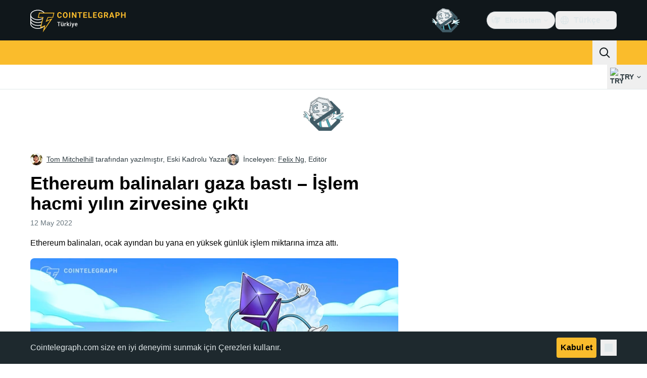

--- FILE ---
content_type: text/html;charset=utf-8
request_url: https://tr.cointelegraph.com/news/ethereum-whales-get-busy-as-transactions-hit-highest-point-since-january
body_size: 24892
content:
<!DOCTYPE html><html  dir="ltr" lang="tr" data-ct-theme="light"><head><meta charset="utf-8">
<meta name="viewport" content="width=device-width, initial-scale=1">
<title>Ethereum balinaları gaza bastı – İşlem hacmi yılın zirvesine çıktı</title>
<link href="https://pagead2.googlesyndication.com" rel="preconnect" crossorigin="anonymous" referrerpolicy="no-referrer" fetchpriority="low">
<link rel="stylesheet" href="/_duck/ducklings/entry.D_D5DrJt.css" crossorigin>
<link rel="stylesheet" href="/_duck/ducklings/Sidebar.C7NVF1jm.css" crossorigin>
<link rel="stylesheet" href="/_duck/ducklings/AdSlot.E7O2rCko.css" crossorigin>
<link rel="stylesheet" href="/_duck/ducklings/AdblockFallback.CGzA8xw8.css" crossorigin>
<link rel="stylesheet" href="/_duck/ducklings/PostSeoMeta.CICj8nMe.css" crossorigin>
<link rel="stylesheet" href="/_duck/ducklings/Footer.CG4v6UFX.css" crossorigin>
<link rel="stylesheet" href="/_duck/ducklings/CtInput.CwuiWIgu.css" crossorigin>
<link rel="stylesheet" href="/_duck/ducklings/TopBar.BiIC1rWT.css" crossorigin>
<link rel="stylesheet" href="/_duck/ducklings/TickerBar.CyCrrx4w.css" crossorigin>
<link rel="stylesheet" href="/_duck/ducklings/MobileTopBar.DrauSeiq.css" crossorigin>
<link rel="preload" as="image" href="https://images.cointelegraph.com/cdn-cgi/image/f=auto,onerror=redirect,w=1728,q=90/https://s3.cointelegraph.com/uploads/2022-05/dc4540f0-0925-4aa2-8aea-398c5fb1011a.jpg" imagesizes="(max-width: 768px) 328px, (max-width: 1024px) 728px, (max-width: 1280px) 644px, 864px" imagesrcset="https://images.cointelegraph.com/cdn-cgi/image/f=auto,onerror=redirect,w=328,q=90/https://s3.cointelegraph.com/uploads/2022-05/dc4540f0-0925-4aa2-8aea-398c5fb1011a.jpg 328w, https://images.cointelegraph.com/cdn-cgi/image/f=auto,onerror=redirect,w=644,q=90/https://s3.cointelegraph.com/uploads/2022-05/dc4540f0-0925-4aa2-8aea-398c5fb1011a.jpg 644w, https://images.cointelegraph.com/cdn-cgi/image/f=auto,onerror=redirect,w=656,q=90/https://s3.cointelegraph.com/uploads/2022-05/dc4540f0-0925-4aa2-8aea-398c5fb1011a.jpg 656w, https://images.cointelegraph.com/cdn-cgi/image/f=auto,onerror=redirect,w=728,q=90/https://s3.cointelegraph.com/uploads/2022-05/dc4540f0-0925-4aa2-8aea-398c5fb1011a.jpg 728w, https://images.cointelegraph.com/cdn-cgi/image/f=auto,onerror=redirect,w=864,q=90/https://s3.cointelegraph.com/uploads/2022-05/dc4540f0-0925-4aa2-8aea-398c5fb1011a.jpg 864w, https://images.cointelegraph.com/cdn-cgi/image/f=auto,onerror=redirect,w=1288,q=90/https://s3.cointelegraph.com/uploads/2022-05/dc4540f0-0925-4aa2-8aea-398c5fb1011a.jpg 1288w, https://images.cointelegraph.com/cdn-cgi/image/f=auto,onerror=redirect,w=1456,q=90/https://s3.cointelegraph.com/uploads/2022-05/dc4540f0-0925-4aa2-8aea-398c5fb1011a.jpg 1456w, https://images.cointelegraph.com/cdn-cgi/image/f=auto,onerror=redirect,w=1728,q=90/https://s3.cointelegraph.com/uploads/2022-05/dc4540f0-0925-4aa2-8aea-398c5fb1011a.jpg 1728w" fetchpriority="high">
<link rel="modulepreload" as="script" crossorigin href="/_duck/ducklings/Doi8Iara.js">
<link rel="preload" as="font" crossorigin href="/fonts/mint-grotesk copy/Mint-Grotesk-Thin-V131.woff2">
<link rel="preload" as="font" crossorigin href="/_duck/fonts/latin-wght-normal-4NzrPCljtx.woff2">
<link rel="modulepreload" as="script" crossorigin href="/_duck/ducklings/CvmfbhJP.js">
<link rel="modulepreload" as="script" crossorigin href="/_duck/ducklings/C0s_jHzM.js">
<link rel="modulepreload" as="script" crossorigin href="/_duck/ducklings/DQUtXpnA.js">
<link rel="modulepreload" as="script" crossorigin href="/_duck/ducklings/DCqO6CoD.js">
<link rel="modulepreload" as="script" crossorigin href="/_duck/ducklings/CghL1sBQ.js">
<link rel="modulepreload" as="script" crossorigin href="/_duck/ducklings/DrNn9P9l.js">
<link rel="modulepreload" as="script" crossorigin href="/_duck/ducklings/Bt6UJq7W.js">
<link rel="modulepreload" as="script" crossorigin href="/_duck/ducklings/DtHdsfJx.js">
<link rel="modulepreload" as="script" crossorigin href="/_duck/ducklings/CJzZ8YCc.js">
<link rel="modulepreload" as="script" crossorigin href="/_duck/ducklings/CQ2JMqNj.js">
<link rel="modulepreload" as="script" crossorigin href="/_duck/ducklings/D3fo9XdZ.js">
<link rel="modulepreload" as="script" crossorigin href="/_duck/ducklings/BCrECQGq.js">
<link rel="modulepreload" as="script" crossorigin href="/_duck/ducklings/C1y1cowA.js">
<link rel="modulepreload" as="script" crossorigin href="/_duck/ducklings/rP48_Cr3.js">
<link rel="modulepreload" as="script" crossorigin href="/_duck/ducklings/DHG83rtt.js">
<link rel="modulepreload" as="script" crossorigin href="/_duck/ducklings/CDo1C8jQ.js">
<link rel="modulepreload" as="script" crossorigin href="/_duck/ducklings/5FO-OTBu.js">
<link rel="modulepreload" as="script" crossorigin href="/_duck/ducklings/BVNWxH2G.js">
<link rel="modulepreload" as="script" crossorigin href="/_duck/ducklings/Y-poqUTZ.js">
<link rel="modulepreload" as="script" crossorigin href="/_duck/ducklings/Bz-gsTGY.js">
<link rel="modulepreload" as="script" crossorigin href="/_duck/ducklings/DCAC5qSc.js">
<link rel="modulepreload" as="script" crossorigin href="/_duck/ducklings/CQfSNoyH.js">
<link rel="modulepreload" as="script" crossorigin href="/_duck/ducklings/Be5OHEY9.js">
<link rel="modulepreload" as="script" crossorigin href="/_duck/ducklings/bhnzBE9H.js">
<link rel="modulepreload" as="script" crossorigin href="/_duck/ducklings/hc-5gQKB.js">
<link rel="modulepreload" as="script" crossorigin href="/_duck/ducklings/D7958EQa.js">
<link rel="modulepreload" as="script" crossorigin href="/_duck/ducklings/FY36aD63.js">
<link rel="modulepreload" as="script" crossorigin href="/_duck/ducklings/CKYOROaI.js">
<link rel="modulepreload" as="script" crossorigin href="/_duck/ducklings/BPPEnNne.js">
<link rel="modulepreload" as="script" crossorigin href="/_duck/ducklings/CVc48eO5.js">
<link rel="modulepreload" as="script" crossorigin href="/_duck/ducklings/BVp5jUd3.js">
<link rel="modulepreload" as="script" crossorigin href="/_duck/ducklings/Br4uruqp.js">
<link rel="modulepreload" as="script" crossorigin href="/_duck/ducklings/CWrcKv0l.js">
<link rel="modulepreload" as="script" crossorigin href="/_duck/ducklings/B5gdMO79.js">
<link rel="modulepreload" as="script" crossorigin href="/_duck/ducklings/B90onOq-.js">
<link rel="modulepreload" as="script" crossorigin href="/_duck/ducklings/Chys2YpU.js">
<link rel="modulepreload" as="script" crossorigin href="/_duck/ducklings/DEp4bx3d.js">
<link rel="modulepreload" as="script" crossorigin href="/_duck/ducklings/CQ-hbO85.js">
<link rel="modulepreload" as="script" crossorigin href="/_duck/ducklings/BGwRK_tE.js">
<link rel="modulepreload" as="script" crossorigin href="/_duck/ducklings/CAQyOGCt.js">
<link rel="modulepreload" as="script" crossorigin href="/_duck/ducklings/BOJqxaMU.js">
<link rel="modulepreload" as="script" crossorigin href="/_duck/ducklings/CCytYgqD.js">
<link rel="modulepreload" as="script" crossorigin href="/_duck/ducklings/Dj7GuXts.js">
<link rel="modulepreload" as="script" crossorigin href="/_duck/ducklings/Del4-Q0m.js">
<link rel="modulepreload" as="script" crossorigin href="/_duck/ducklings/rFHA9MiX.js">
<link rel="modulepreload" as="script" crossorigin href="/_duck/ducklings/BroIe5fe.js">
<link rel="modulepreload" as="script" crossorigin href="/_duck/ducklings/DDGNV1lz.js">
<link rel="modulepreload" as="script" crossorigin href="/_duck/ducklings/MfTLnKAG.js">
<link rel="modulepreload" as="script" crossorigin href="/_duck/ducklings/B8upYv86.js">
<link rel="modulepreload" as="script" crossorigin href="/_duck/ducklings/CXGak8xo.js">
<link rel="modulepreload" as="script" crossorigin href="/_duck/ducklings/Dpn0RED2.js">
<link rel="modulepreload" as="script" crossorigin href="/_duck/ducklings/COkKlyH2.js">
<link rel="modulepreload" as="script" crossorigin href="/_duck/ducklings/0RAWNOfD.js">
<link rel="modulepreload" as="script" crossorigin href="/_duck/ducklings/BLdEZmKN.js">
<link rel="modulepreload" as="script" crossorigin href="/_duck/ducklings/BTn67j35.js">
<link rel="modulepreload" as="script" crossorigin href="/_duck/ducklings/Bzv_yluV.js">
<link rel="modulepreload" as="script" crossorigin href="/_duck/ducklings/CzjWv5Ei.js">
<link rel="modulepreload" as="script" crossorigin href="/_duck/ducklings/Bdhld8Y5.js">
<link rel="modulepreload" as="script" crossorigin href="/_duck/ducklings/DydL_dMJ.js">
<link rel="modulepreload" as="script" crossorigin href="/_duck/ducklings/Bmf0qI0H.js">
<link rel="modulepreload" as="script" crossorigin href="/_duck/ducklings/9RlbVwf4.js">
<link rel="modulepreload" as="script" crossorigin href="/_duck/ducklings/C_t8Jzex.js">
<link rel="modulepreload" as="script" crossorigin href="/_duck/ducklings/7m5TbfyG.js">
<link rel="modulepreload" as="script" crossorigin href="/_duck/ducklings/B7PkoIxd.js">
<link rel="modulepreload" as="script" crossorigin href="/_duck/ducklings/CWeD7eWY.js">
<link rel="modulepreload" as="script" crossorigin href="/_duck/ducklings/vi54LvtW.js">
<link rel="modulepreload" as="script" crossorigin href="/_duck/ducklings/CqAC7YO6.js">
<link rel="modulepreload" as="script" crossorigin href="/_duck/ducklings/s7CCgGOs.js">
<link rel="modulepreload" as="script" crossorigin href="/_duck/ducklings/DvyTTDoP.js">
<link rel="modulepreload" as="script" crossorigin href="/_duck/ducklings/BAR21w6r.js">
<link rel="modulepreload" as="script" crossorigin href="/_duck/ducklings/CSHnP57Q.js">
<link rel="modulepreload" as="script" crossorigin href="/_duck/ducklings/Dy1VTU-T.js">
<link rel="modulepreload" as="script" crossorigin href="/_duck/ducklings/Gt-qYPu1.js">
<link rel="modulepreload" as="script" crossorigin href="/_duck/ducklings/BA2ABGbJ.js">
<link rel="modulepreload" as="script" crossorigin href="/_duck/ducklings/B8mrxXeT.js">
<link rel="modulepreload" as="script" crossorigin href="/_duck/ducklings/C-np6Kiu.js">
<link rel="modulepreload" as="script" crossorigin href="/_duck/ducklings/hLESgJbz.js">
<link rel="modulepreload" as="script" crossorigin href="/_duck/ducklings/k8KI3VZf.js">
<link rel="modulepreload" as="script" crossorigin href="/_duck/ducklings/BqUjk-OI.js">
<link rel="modulepreload" as="script" crossorigin href="/_duck/ducklings/xixlppah.js">
<link rel="modulepreload" as="script" crossorigin href="/_duck/ducklings/B2N2bPAf.js">
<link rel="modulepreload" as="script" crossorigin href="/_duck/ducklings/CHn7om7R.js">
<link rel="modulepreload" as="script" crossorigin href="/_duck/ducklings/bl1CpxTM.js">
<link rel="modulepreload" as="script" crossorigin href="/_duck/ducklings/DWiDDXxi.js">
<link rel="modulepreload" as="script" crossorigin href="/_duck/ducklings/iMC78RAK.js">
<link rel="modulepreload" as="script" crossorigin href="/_duck/ducklings/DP5oHZbH.js">
<link rel="modulepreload" as="script" crossorigin href="/_duck/ducklings/DG4zkawb.js">
<link rel="modulepreload" as="script" crossorigin href="/_duck/ducklings/QM8tBLxU.js">
<link rel="modulepreload" as="script" crossorigin href="/_duck/ducklings/DM46Pb7Z.js">
<link rel="modulepreload" as="script" crossorigin href="/_duck/ducklings/D4M7sRqS.js">
<link rel="modulepreload" as="script" crossorigin href="/_duck/ducklings/Bul951ov.js">
<link rel="modulepreload" as="script" crossorigin href="/_duck/ducklings/BkU1Talk.js">
<link rel="modulepreload" as="script" crossorigin href="/_duck/ducklings/BHi-Hctj.js">
<link rel="modulepreload" as="script" crossorigin href="/_duck/ducklings/DeqBc3rj.js">
<link rel="modulepreload" as="script" crossorigin href="/_duck/ducklings/BcuGUi1B.js">
<link rel="modulepreload" as="script" crossorigin href="/_duck/ducklings/CW_JXPoU.js">
<link rel="modulepreload" as="script" crossorigin href="/_duck/ducklings/D3CZbaMa.js">
<link rel="modulepreload" as="script" crossorigin href="/_duck/ducklings/BQlrfDRT.js">
<link rel="modulepreload" as="script" crossorigin href="/_duck/ducklings/Dn2w1ns4.js">
<link rel="modulepreload" as="script" crossorigin href="/_duck/ducklings/DS_dpE88.js">
<link rel="modulepreload" as="script" crossorigin href="/_duck/ducklings/CJrSgQ54.js">
<link rel="modulepreload" as="script" crossorigin href="/_duck/ducklings/8SPYModx.js">
<link rel="modulepreload" as="script" crossorigin href="/_duck/ducklings/hC7NytfU.js">
<link rel="modulepreload" as="script" crossorigin href="/_duck/ducklings/CT2o8r0E.js">
<link rel="modulepreload" as="script" crossorigin href="/_duck/ducklings/DL1iQM_1.js">
<link rel="modulepreload" as="script" crossorigin href="/_duck/ducklings/CK53MiRO.js">
<link rel="modulepreload" as="script" crossorigin href="/_duck/ducklings/HNAJqV7k.js">
<link rel="modulepreload" as="script" crossorigin href="/_duck/ducklings/6a9MbSt-.js">
<link rel="modulepreload" as="script" crossorigin href="/_duck/ducklings/DYCoZw1W.js">
<link rel="preload" as="fetch" fetchpriority="low" crossorigin="anonymous" href="/_duck/ducklings/builds/meta/1da35fdf-d24e-468c-bd3e-64ee56b7dfbf.json">
<link rel="prefetch" as="script" crossorigin href="/_duck/ducklings/CijMxEZr.js">
<link rel="prefetch" as="script" crossorigin href="/_duck/ducklings/CGGuVqzM.js">
<link rel="prefetch" as="script" crossorigin href="/_duck/ducklings/BBk-6QK1.js">
<link rel="prefetch" as="style" crossorigin href="/_duck/ducklings/Toaster.quSoDDrE.css">
<link rel="prefetch" as="script" crossorigin href="/_duck/ducklings/BjWWS7pH.js">
<link rel="prefetch" as="script" crossorigin href="/_duck/ducklings/D56ST7kc.js">
<link rel="prefetch" as="script" crossorigin href="/_duck/ducklings/Cwl9SVCu.js">
<link rel="prefetch" as="script" crossorigin href="/_duck/ducklings/YKTLI3P0.js">
<link rel="prefetch" as="style" crossorigin href="/_duck/ducklings/index.RzMI8_0o.css">
<link rel="prefetch" as="script" crossorigin href="/_duck/ducklings/BzukHisk.js">
<link rel="prefetch" as="script" crossorigin href="/_duck/ducklings/D4IaU4we.js">
<link rel="prefetch" as="script" crossorigin href="/_duck/ducklings/B18X9oUW.js">
<link rel="prefetch" as="style" crossorigin href="/_duck/ducklings/BottomStack.BfRm2Ihm.css">
<link rel="prefetch" as="script" crossorigin href="/_duck/ducklings/CppTvwBa.js">
<link rel="prefetch" as="script" crossorigin href="/_duck/ducklings/XDEqrk8c.js">
<link rel="prefetch" as="script" crossorigin href="/_duck/ducklings/Bq2QgRO8.js">
<link rel="prefetch" as="script" crossorigin href="/_duck/ducklings/Ehitx4FT.js">
<link rel="prefetch" as="script" crossorigin href="/_duck/ducklings/CvVRlCb2.js">
<link rel="prefetch" as="script" crossorigin href="/_duck/ducklings/BzjFMZoa.js">
<link rel="prefetch" as="script" crossorigin href="/_duck/ducklings/zIdmYGHL.js">
<link rel="prefetch" as="script" crossorigin href="/_duck/ducklings/CSBUthnh.js">
<link rel="prefetch" as="script" crossorigin href="/_duck/ducklings/C6QnbaTD.js">
<link rel="prefetch" as="script" crossorigin href="/_duck/ducklings/5pNGuTGc.js">
<link rel="prefetch" as="script" crossorigin href="/_duck/ducklings/D1Z23BV-.js">
<link rel="prefetch" as="script" crossorigin href="/_duck/ducklings/D_TLEcFl.js">
<link rel="prefetch" as="script" crossorigin href="/_duck/ducklings/DtfIwhMZ.js">
<link rel="prefetch" as="script" crossorigin href="/_duck/ducklings/Cdz9nXnH.js">
<link rel="prefetch" as="script" crossorigin href="/_duck/ducklings/CX7lojZ0.js">
<link rel="prefetch" as="script" crossorigin href="/_duck/ducklings/DK6ETPKi.js">
<link rel="prefetch" as="style" crossorigin href="/_duck/ducklings/AdTextBanner.iHGdZCUv.css">
<link rel="prefetch" as="script" crossorigin href="/_duck/ducklings/BTDvf0q8.js">
<link rel="prefetch" as="style" crossorigin href="/_duck/ducklings/index.D-gDOaUl.css">
<link rel="prefetch" as="script" crossorigin href="/_duck/ducklings/CR3Q6b4S.js">
<link rel="prefetch" as="script" crossorigin href="/_duck/ducklings/B4M3DYaD.js">
<link rel="prefetch" as="style" crossorigin href="/_duck/ducklings/index.DZ8iWNwc.css">
<link rel="prefetch" as="script" crossorigin href="/_duck/ducklings/B-9JGjcv.js">
<link rel="prefetch" as="style" crossorigin href="/_duck/ducklings/AdPromoButtonStack.kXBLT4qL.css">
<link rel="prefetch" as="script" crossorigin href="/_duck/ducklings/Blqzlolw.js">
<link rel="prefetch" as="script" crossorigin href="/_duck/ducklings/CWqGQC9B.js">
<link rel="prefetch" as="script" crossorigin href="/_duck/ducklings/z1bp-Sf4.js">
<link rel="prefetch" as="script" crossorigin href="/_duck/ducklings/CYfKIAR_.js">
<link rel="prefetch" as="style" crossorigin href="/_duck/ducklings/AdStoryWidget.D2os0aTP.css">
<link rel="prefetch" as="script" crossorigin href="/_duck/ducklings/DtQCMTZ5.js">
<link rel="prefetch" as="style" crossorigin href="/_duck/ducklings/AdParallax.BJKd570x.css">
<link rel="prefetch" as="script" crossorigin href="/_duck/ducklings/D9oF0hMd.js">
<link rel="prefetch" as="script" crossorigin href="/_duck/ducklings/Bgl85cfE.js">
<link rel="prefetch" as="script" crossorigin href="/_duck/ducklings/B7EwB7I9.js">
<link rel="prefetch" as="style" crossorigin href="/_duck/ducklings/AdWideParallax.CZ9moqjx.css">
<link rel="prefetch" as="script" crossorigin href="/_duck/ducklings/CS_0FW-0.js">
<link rel="prefetch" as="script" crossorigin href="/_duck/ducklings/DQAFy__h.js">
<link rel="prefetch" as="style" crossorigin href="/_duck/ducklings/NewsletterSubscriptionFormEmbed.kmo_mFsR.css">
<link rel="prefetch" as="script" crossorigin href="/_duck/ducklings/C9S90cp5.js">
<link rel="prefetch" as="style" crossorigin href="/_duck/ducklings/InlineRateLiveDataEmbed.BfUgLVTL.css">
<link rel="prefetch" as="script" crossorigin href="/_duck/ducklings/BWyOKbzZ.js">
<link rel="prefetch" as="script" crossorigin href="/_duck/ducklings/D6hy6IyR.js">
<link rel="prefetch" as="script" crossorigin href="/_duck/ducklings/DP-spNs8.js">
<link rel="prefetch" as="script" crossorigin href="/_duck/ducklings/DHrfJFdp.js">
<link rel="prefetch" as="script" crossorigin href="/_duck/ducklings/ChwRd6jJ.js">
<link rel="prefetch" as="style" crossorigin href="/_duck/ducklings/InstagramEmbed.DrW_3Kre.css">
<link rel="prefetch" as="script" crossorigin href="/_duck/ducklings/BtKbFSl8.js">
<link rel="prefetch" as="style" crossorigin href="/_duck/ducklings/CerosEmbed.CZk__VAr.css">
<link rel="prefetch" as="script" crossorigin href="/_duck/ducklings/fTwtymjc.js">
<link rel="prefetch" as="script" crossorigin href="/_duck/ducklings/DTbSrzGu.js">
<link rel="prefetch" as="script" crossorigin href="/_duck/ducklings/B3Gy4pMZ.js">
<link rel="prefetch" as="script" crossorigin href="/_duck/ducklings/JtIsNl1J.js">
<meta name="apple-mobile-web-app-title" content="Cointelegraph">
<meta name="application-name" content="Cointelegraph">
<meta name="msapplication-TileColor" content="#1a1b1d">
<meta name="msapplication-config" content="/browserconfig.xml">
<meta name="msapplication-TileImage" content="/_duck/img/favicons/mstitle-144x144.png">
<meta name="theme-color" content="#1a1b1d">
<meta name="telegram:channel" content="@cointelegraph">
<link rel="apple-touch-icon" sizes="180x180" href="/_duck/img/favicons/apple-touch-icon.png">
<link rel="icon" type="image/png" sizes="16x16" href="/_duck/img/favicons/favicon-16x16.png">
<link rel="icon" type="image/png" sizes="32x32" href="/_duck/img/favicons/favicon-32x32.png">
<link rel="manifest" href="/site.webmanifest">
<link rel="mask-icon" href="/_duck/img/favicons/safari-pinned-tab.svg" color="#1a1b1d">
<link rel="shortcut icon" href="/favicon.ico">
<meta name="description" content="Ethereum balinaları, ocak ayından bu yana en yüksek günlük işlem miktarına imza attı.">
<meta property="og:title" content="Ethereum balinaları gaza bastı – İşlem hacmi yılın zirvesine çıktı">
<meta property="og:description" content="Ethereum balinaları, ocak ayından bu yana en yüksek günlük işlem miktarına imza attı.">
<meta property="og:site_name" content="Cointelegraph">
<meta property="og:url" content="https://tr.cointelegraph.com/news/ethereum-whales-get-busy-as-transactions-hit-highest-point-since-january">
<meta property="og:locale" content="tr">
<meta property="og:image" content="https://images.cointelegraph.com/cdn-cgi/image/f=auto,onerror=redirect,w=1200/https://s3.cointelegraph.com/uploads/2022-05/dc4540f0-0925-4aa2-8aea-398c5fb1011a.jpg">
<meta property="og:type" content="article">
<meta name="twitter:title" content="Ethereum balinaları gaza bastı – İşlem hacmi yılın zirvesine çıktı">
<meta name="twitter:description" content="Ethereum balinaları, ocak ayından bu yana en yüksek günlük işlem miktarına imza attı.">
<meta name="twitter:image" content="https://images.cointelegraph.com/cdn-cgi/image/f=auto,onerror=redirect,w=1200/https://s3.cointelegraph.com/uploads/2022-05/dc4540f0-0925-4aa2-8aea-398c5fb1011a.jpg">
<meta name="twitter:card" content="summary_large_image">
<link rel="alternate" href="https://cointelegraph.com/news/ethereum-whales-get-busy-as-transactions-hit-highest-point-since-january" hreflang="en">
<link rel="alternate" href="https://es.cointelegraph.com/news/ethereum-whales-get-busy-as-transactions-hit-highest-point-since-january" hreflang="es">
<link rel="alternate" href="https://cn.cointelegraph.com/news/ethereum-whales-get-busy-as-transactions-hit-highest-point-since-january" hreflang="zh">
<link rel="alternate" href="https://fr.cointelegraph.com/news/ethereum-whales-get-busy-as-transactions-hit-highest-point-since-january" hreflang="fr">
<link rel="alternate" href="https://it.cointelegraph.com/news/ethereum-whales-get-busy-as-transactions-hit-highest-point-since-january" hreflang="it">
<link rel="alternate" href="https://br.cointelegraph.com/news/ethereum-whales-get-busy-as-transactions-hit-highest-point-since-january" hreflang="pt-BR">
<link rel="alternate" href="https://tr.cointelegraph.com/news/ethereum-whales-get-busy-as-transactions-hit-highest-point-since-january" hreflang="tr">
<link rel="canonical" href="https://tr.cointelegraph.com/news/ethereum-whales-get-busy-as-transactions-hit-highest-point-since-january">
<link rel="alternate" type="application/rss+xml" title="Cointelegraph RSS Feed" href="https://cointelegraph.com/rss" hreflang="en">
<meta name="robots" content="max-image-preview:large">
<meta name="twitter:site" content="@cointelegraph">
<meta name="twitter:creator" content="@cointelegraph">
<script type="module" src="/_duck/ducklings/Doi8Iara.js" crossorigin></script><meta name="sentry-trace" content="f9e7b72b28fb8930cef2903fb5f86ca7-253df711491aba55-0"/>
<meta name="baggage" content="sentry-environment=production,sentry-release=release-137,sentry-public_key=898e8ab99e9fa726a01051fba6c430b0,sentry-trace_id=f9e7b72b28fb8930cef2903fb5f86ca7,sentry-sampled=false,sentry-sample_rand=0.19915393457814634,sentry-sample_rate=0.1"/></head><body><div id="__duck"><!--[--><!----><!--[--><!--[--><span></span><!--[--><div class=""><!--[--><div data-ct-theme="dark" data-testid="top-bar" class="duraction-300 relative bg-ct-ds-bg-1 transition-all ease-in-out"><div class="py-4 container flex items-center justify-between"><div class="absolute bottom-0 left-0 right-0 top-0 overflow-hidden"><div class="container h-full"><div></div></div></div><a href="/" class="inline-flex cursor-pointer items-center focus:outline-none z-[2] transition-all duration-300 ease-in-out h-12 w-48" data-testid="logo" data-gtm-locator="clickon_logo" title="Cointelegraph"><img class="h-8 w-32 object-contain object-center tablet:h-10 tablet:w-40 desktop:h-12 desktop:w-48" alt="Cointelegraph" src="/_duck/img/site-logo/tr.svg" decoding="async" fetchpriority="high" loading="eager"></a><div class="z-[2] flex items-center gap-x-5"><div class="_ad-slot_xzt52_1 me-4 h-12 w-32 self-center" style="--aspect-ratio:null;" data-testid="desktop-banner"><!--[--><img class="_image_51qro_1" src="https://images.cointelegraph.com/images/373_aHR0cHM6Ly9zMy5jb2ludGVsZWdyYXBoLmNvbS9zdG9yYWdlL3VwbG9hZHMvdmlldy9hNGFkNDk1ZmMwNGJkOTdmNzE2NDlhNDhkNjAwM2QwMC5wbmc=.png"><!--]--></div><!--[--><div class="relative" data-testid="product-dropdown" data-headlessui-state><button type="button" class="inline-flex justify-center items-center font-semibold transition focus:outline-none cursor-pointer aria-disabled:cursor-default p-1.5 text-sm aria-disabled:ct-ds-fg-weak text-ct-ds-fg-default ui-not-selected:hover:bg-ct-ds-bg-3 focus-visible:bg-ct-ds-bg-3 aria-checked:bg-ct-ds-bg-3 flex h-9 items-center rounded-full border border-ct-ds-border-default p-2" data-testid="product-dropdown-select-button" data-gtm-locator="head_ecosystem_clickon" id="headlessui-listbox-button-v-1-0-0" aria-haspopup="listbox" aria-expanded="false" data-headlessui-state><!--[--><span data-allow-missmatch aria-hidden="true" class="inline-flex h-[1em] w-[1em] bg-current _ct-svg-mask_4i9v8_1" style="--url:url(&quot;/_duck/img/icons/ct-logo.svg&quot;);--size:1.25rem;" data-allow-mismatch role="img">   </span><span class="ps-2">Ekosistem</span><span data-allow-missmatch aria-hidden="true" class="inline-flex h-[1em] w-[1em] bg-current _ct-svg-mask_4i9v8_1 ui-open:rotate-180" style="--url:url(&quot;/_duck/img/icons/arrow-chevron-down.svg&quot;);--size:1.25rem;" data-allow-mismatch role="img">   </span><!--]--></button><!----></div><!--]--><div class="inline-flex items-center"><!--[--><a class="inline-flex items-center gap-1 px-0.5 py-1.5 text-sm text-ct-ds-fg-default hover:text-ct-ds-fg-stronger focus:outline-none ui-open:bg-ct-ds-bg-1 ui-open:text-ct-ds-accent-primary-default" rel="nofollow" href="https://www.facebook.com/CointelegraphTR/" target="_blank" data-testid="social-facebook"><span class="h-5 w-5 text-xl empty:hidden"><!--[--><span data-allow-missmatch aria-hidden="true" class="inline-flex h-[1em] w-[1em] bg-current _ct-svg-mask_4i9v8_1" style="--url:url(&quot;/_duck/img/icons/logo-facebook.svg&quot;);--size:1.25rem;" data-allow-mismatch role="img">   </span><!--]--></span><!----></a><a class="inline-flex items-center gap-1 px-0.5 py-1.5 text-sm text-ct-ds-fg-default hover:text-ct-ds-fg-stronger focus:outline-none ui-open:bg-ct-ds-bg-1 ui-open:text-ct-ds-accent-primary-default" rel="nofollow" href="https://twitter.com/CointelegraphTR" target="_blank" data-testid="social-x"><span class="h-5 w-5 text-xl empty:hidden"><!--[--><span data-allow-missmatch aria-hidden="true" class="inline-flex h-[1em] w-[1em] bg-current _ct-svg-mask_4i9v8_1" style="--url:url(&quot;/_duck/img/icons/logo-x.svg&quot;);--size:1.25rem;" data-allow-mismatch role="img">   </span><!--]--></span><!----></a><a class="inline-flex items-center gap-1 px-0.5 py-1.5 text-sm text-ct-ds-fg-default hover:text-ct-ds-fg-stronger focus:outline-none ui-open:bg-ct-ds-bg-1 ui-open:text-ct-ds-accent-primary-default" rel="nofollow" href="https://t.me/Cointelegraph_TR" target="_blank" data-testid="social-telegram"><span class="h-5 w-5 text-xl empty:hidden"><!--[--><span data-allow-missmatch aria-hidden="true" class="inline-flex h-[1em] w-[1em] bg-current _ct-svg-mask_4i9v8_1" style="--url:url(&quot;/_duck/img/icons/logo-telegram.svg&quot;);--size:1.25rem;" data-allow-mismatch role="img">   </span><!--]--></span><!----></a><!--]--></div><!--[--><div class="relative"><button class="flex h-9 cursor-pointer items-center rounded-lg p-2 text-ct-ds-fg-default hover:bg-ct-ds-bg-3 hover:text-ct-ds-fg-strong" data-testid="language-select-button" id="headlessui-listbox-button-v-1-0-2" aria-haspopup="listbox" aria-expanded="false" data-headlessui-state><span data-allow-missmatch aria-hidden="true" class="inline-flex h-[1em] w-[1em] bg-current _ct-svg-mask_4i9v8_1" style="--url:url(&quot;/_duck/img/icons/obj-world.svg&quot;);--size:1.25rem;" data-allow-mismatch role="img">   </span><span class="me-1 ms-2 font-semibold">Türkçe</span><span data-allow-missmatch aria-hidden="true" class="inline-flex h-[1em] w-[1em] bg-current _ct-svg-mask_4i9v8_1 ui-open:rotate-180" style="--url:url(&quot;/_duck/img/icons/arrow-chevron-down.svg&quot;);--size:1.25rem;" data-allow-mismatch role="img">   </span></button><!----></div><!--]--><!----></div></div></div><header class="before:ct-ds-bg-1 flex bg-ct-ds-accent-primary-default"><nav class="container flex items-center justify-between desktop:ps-10"><div class="flex items-center" data-testid="menu-items"><!--[--><div class="relative" data-headlessui-state data-gtm-locator="main_menu_head_1"><button id="headlessui-menu-button-v-1-0-5-0" type="button" aria-haspopup="menu" aria-expanded="false" data-headlessui-state class="cursor-default text-base text-ct-ds-fg-strong font-medium text-ct-ds-fg-strong hover:bg-ct-ds-accent-primary-muted focus:bg-ct-ds-accent-primary-muted ui-open:bg-ct-ds-accent-primary-muted px-5 py-3 text-base tracking-tight" data-gtm-locator="main_menu_head_0" data-testid="menu-item">Haberler</button><!----></div><div class="relative" data-headlessui-state data-gtm-locator="main_menu_head_2"><button id="headlessui-menu-button-v-1-0-5-2" type="button" aria-haspopup="menu" aria-expanded="false" data-headlessui-state class="cursor-default text-base text-ct-ds-fg-strong font-medium text-ct-ds-fg-strong hover:bg-ct-ds-accent-primary-muted focus:bg-ct-ds-accent-primary-muted ui-open:bg-ct-ds-accent-primary-muted px-5 py-3 text-base tracking-tight" data-gtm-locator="main_menu_head_1" data-testid="menu-item">Piyasalar</button><!----></div><div class="relative" data-headlessui-state data-gtm-locator="main_menu_head_3"><button id="headlessui-menu-button-v-1-0-5-4" type="button" aria-haspopup="menu" aria-expanded="false" data-headlessui-state class="cursor-default text-base text-ct-ds-fg-strong font-medium text-ct-ds-fg-strong hover:bg-ct-ds-accent-primary-muted focus:bg-ct-ds-accent-primary-muted ui-open:bg-ct-ds-accent-primary-muted px-5 py-3 text-base tracking-tight" data-gtm-locator="main_menu_head_2" data-testid="menu-item">Kişiler</button><!----></div><div class="relative" data-headlessui-state data-gtm-locator="main_menu_head_4"><button id="headlessui-menu-button-v-1-0-5-6" type="button" aria-haspopup="menu" aria-expanded="false" data-headlessui-state class="cursor-default text-base text-ct-ds-fg-strong font-medium text-ct-ds-fg-strong hover:bg-ct-ds-accent-primary-muted focus:bg-ct-ds-accent-primary-muted ui-open:bg-ct-ds-accent-primary-muted px-5 py-3 text-base tracking-tight" data-gtm-locator="main_menu_head_3" data-testid="menu-item">Öğren</button><!----></div><div class="relative" data-headlessui-state data-gtm-locator="main_menu_head_5"><button id="headlessui-menu-button-v-1-0-5-8" type="button" aria-haspopup="menu" aria-expanded="false" data-headlessui-state class="cursor-default text-base text-ct-ds-fg-strong font-medium text-ct-ds-fg-strong hover:bg-ct-ds-accent-primary-muted focus:bg-ct-ds-accent-primary-muted ui-open:bg-ct-ds-accent-primary-muted px-5 py-3 text-base tracking-tight" data-gtm-locator="main_menu_head_4" data-testid="menu-item">Hakkımızda</button><!----></div><!--]--></div><!--[--><!--[--><div class="relative" data-headlessui-state><!--[--><button class="font-medium text-ct-ds-fg-strong hover:bg-ct-ds-accent-primary-muted focus:bg-ct-ds-accent-primary-muted ui-open:bg-ct-ds-accent-primary-muted p-3 text-sm tracking-tight" data-testid="desktop-search-popover" id="headlessui-popover-button-v-1-0-5-10" type="button" aria-expanded="false" data-headlessui-state><span data-allow-missmatch aria-hidden="true" class="inline-flex h-[1em] w-[1em] bg-current _ct-svg-mask_4i9v8_1 h-5" style="--url:url(&quot;/_duck/img/icons/app-search.svg&quot;);--size:1.5rem;" data-allow-mismatch role="img">   </span></button><!----><!--]--><!----></div><!--]--><div hidden style="position:fixed;top:1;left:1;width:1;height:0;padding:0;margin:-1;overflow:hidden;clip:rect(0, 0, 0, 0);white-space:nowrap;border-width:0;display:none;"></div><!--]--></nav></header><!--]--></div><div class="relative z-[1] -mb-px flex flex-nowrap border-b border-ct-ds-border-default bg-ct-ds-bg-sub" data-testid="infinite-tickers"><div class="flex select-none flex-nowrap overflow-hidden whitespace-nowrap rtl:flex-row-reverse" style="--6172e022:0;"><div class="_marquee-block_1a5fo_1"><!--[--><div class="flex"><!--[--><a href="/zec-price-index" class="inline-flex gap-1 px-2 py-1.5 hover:bg-ct-ds-bg-3" data-testid="rate-ticker"><span class="text-sm font-semibold text-ct-ds-fg-stronger" data-testid="rate-ticker-title">ZEC</span><span class="text-sm" data-testid="rate-ticker-price">₺16.009,17</span><span class="inline-flex items-center font-semibold tracking-tight gap-1 text-sm text-ct-ds-accent-green-default" data-testid="rate-ticker-price-change"><svg viewBox="0 0 16 16" fill="none" xmlns="http://www.w3.org/2000/svg" class="h-3 w-3 my-1 me-0.5"><path d="M7.03262 2.54545C7.46257 1.81818 8.53745 1.81818 8.96741 2.54545L14.7718 12.3636C15.2017 13.0909 14.6643 14 13.8044 14H2.19565C1.33575 14 0.798305 13.0909 1.22826 12.3636L7.03262 2.54545Z" fill="currentColor"></path><!----></svg> 0.89%</span></a><a href="/hyperliquid-price-index" class="inline-flex gap-1 px-2 py-1.5 hover:bg-ct-ds-bg-3" data-testid="rate-ticker"><span class="text-sm font-semibold text-ct-ds-fg-stronger" data-testid="rate-ticker-title">HYPE</span><span class="text-sm" data-testid="rate-ticker-price">₺977,11</span><span class="inline-flex items-center font-semibold tracking-tight gap-1 text-sm text-ct-ds-accent-green-default" data-testid="rate-ticker-price-change"><svg viewBox="0 0 16 16" fill="none" xmlns="http://www.w3.org/2000/svg" class="h-3 w-3 my-1 me-0.5"><path d="M7.03262 2.54545C7.46257 1.81818 8.53745 1.81818 8.96741 2.54545L14.7718 12.3636C15.2017 13.0909 14.6643 14 13.8044 14H2.19565C1.33575 14 0.798305 13.0909 1.22826 12.3636L7.03262 2.54545Z" fill="currentColor"></path><!----></svg> 4.89%</span></a><a href="/binance-coin-price-index" class="inline-flex gap-1 px-2 py-1.5 hover:bg-ct-ds-bg-3" data-testid="rate-ticker"><span class="text-sm font-semibold text-ct-ds-fg-stronger" data-testid="rate-ticker-title">BNB</span><span class="text-sm" data-testid="rate-ticker-price">₺38.645,17</span><span class="inline-flex items-center font-semibold tracking-tight gap-1 text-sm text-ct-ds-accent-green-default" data-testid="rate-ticker-price-change"><svg viewBox="0 0 16 16" fill="none" xmlns="http://www.w3.org/2000/svg" class="h-3 w-3 my-1 me-0.5"><path d="M7.03262 2.54545C7.46257 1.81818 8.53745 1.81818 8.96741 2.54545L14.7718 12.3636C15.2017 13.0909 14.6643 14 13.8044 14H2.19565C1.33575 14 0.798305 13.0909 1.22826 12.3636L7.03262 2.54545Z" fill="currentColor"></path><!----></svg> 0.26%</span></a><a href="/chainlink-price-index" class="inline-flex gap-1 px-2 py-1.5 hover:bg-ct-ds-bg-3" data-testid="rate-ticker"><span class="text-sm font-semibold text-ct-ds-fg-stronger" data-testid="rate-ticker-title">LINK</span><span class="text-sm" data-testid="rate-ticker-price">₺528,97</span><span class="inline-flex items-center font-semibold tracking-tight gap-1 text-sm text-ct-ds-accent-red-default" data-testid="rate-ticker-price-change"><svg viewBox="0 0 16 16" fill="none" xmlns="http://www.w3.org/2000/svg" class="h-3 w-3 my-1 me-0.5"><!----><path d="M8.96741 13.4545C8.53745 14.1818 7.46257 14.1818 7.03262 13.4545L1.22826 3.63636C0.798305 2.90909 1.33575 2 2.19565 2H13.8044C14.6643 2 15.2017 2.90909 14.7718 3.63636L8.96741 13.4545Z" fill="currentColor"></path></svg> 0.35%</span></a><a href="/solana-price-index" class="inline-flex gap-1 px-2 py-1.5 hover:bg-ct-ds-bg-3" data-testid="rate-ticker"><span class="text-sm font-semibold text-ct-ds-fg-stronger" data-testid="rate-ticker-title">SOL</span><span class="text-sm" data-testid="rate-ticker-price">₺5.523,78</span><span class="inline-flex items-center font-semibold tracking-tight gap-1 text-sm text-ct-ds-accent-red-default" data-testid="rate-ticker-price-change"><svg viewBox="0 0 16 16" fill="none" xmlns="http://www.w3.org/2000/svg" class="h-3 w-3 my-1 me-0.5"><!----><path d="M8.96741 13.4545C8.53745 14.1818 7.46257 14.1818 7.03262 13.4545L1.22826 3.63636C0.798305 2.90909 1.33575 2 2.19565 2H13.8044C14.6643 2 15.2017 2.90909 14.7718 3.63636L8.96741 13.4545Z" fill="currentColor"></path></svg> 0.83%</span></a><a href="/stellar-price-index" class="inline-flex gap-1 px-2 py-1.5 hover:bg-ct-ds-bg-3" data-testid="rate-ticker"><span class="text-sm font-semibold text-ct-ds-fg-stronger" data-testid="rate-ticker-title">XLM</span><span class="text-sm" data-testid="rate-ticker-price">₺9,18</span><span class="inline-flex items-center font-semibold tracking-tight gap-1 text-sm text-ct-ds-accent-red-default" data-testid="rate-ticker-price-change"><svg viewBox="0 0 16 16" fill="none" xmlns="http://www.w3.org/2000/svg" class="h-3 w-3 my-1 me-0.5"><!----><path d="M8.96741 13.4545C8.53745 14.1818 7.46257 14.1818 7.03262 13.4545L1.22826 3.63636C0.798305 2.90909 1.33575 2 2.19565 2H13.8044C14.6643 2 15.2017 2.90909 14.7718 3.63636L8.96741 13.4545Z" fill="currentColor"></path></svg> 0.09%</span></a><a href="/ada-price-index" class="inline-flex gap-1 px-2 py-1.5 hover:bg-ct-ds-bg-3" data-testid="rate-ticker"><span class="text-sm font-semibold text-ct-ds-fg-stronger" data-testid="rate-ticker-title">ADA</span><span class="text-sm" data-testid="rate-ticker-price">₺15,61</span><span class="inline-flex items-center font-semibold tracking-tight gap-1 text-sm text-ct-ds-accent-green-default" data-testid="rate-ticker-price-change"><svg viewBox="0 0 16 16" fill="none" xmlns="http://www.w3.org/2000/svg" class="h-3 w-3 my-1 me-0.5"><path d="M7.03262 2.54545C7.46257 1.81818 8.53745 1.81818 8.96741 2.54545L14.7718 12.3636C15.2017 13.0909 14.6643 14 13.8044 14H2.19565C1.33575 14 0.798305 13.0909 1.22826 12.3636L7.03262 2.54545Z" fill="currentColor"></path><!----></svg> 0.08%</span></a><a href="/doge-price-index" class="inline-flex gap-1 px-2 py-1.5 hover:bg-ct-ds-bg-3" data-testid="rate-ticker"><span class="text-sm font-semibold text-ct-ds-fg-stronger" data-testid="rate-ticker-title">DOGE</span><span class="text-sm" data-testid="rate-ticker-price">₺5,39</span><span class="inline-flex items-center font-semibold tracking-tight gap-1 text-sm text-ct-ds-accent-green-default" data-testid="rate-ticker-price-change"><svg viewBox="0 0 16 16" fill="none" xmlns="http://www.w3.org/2000/svg" class="h-3 w-3 my-1 me-0.5"><path d="M7.03262 2.54545C7.46257 1.81818 8.53745 1.81818 8.96741 2.54545L14.7718 12.3636C15.2017 13.0909 14.6643 14 13.8044 14H2.19565C1.33575 14 0.798305 13.0909 1.22826 12.3636L7.03262 2.54545Z" fill="currentColor"></path><!----></svg> 0.14%</span></a><a href="/xmr-price-index" class="inline-flex gap-1 px-2 py-1.5 hover:bg-ct-ds-bg-3" data-testid="rate-ticker"><span class="text-sm font-semibold text-ct-ds-fg-stronger" data-testid="rate-ticker-title">XMR</span><span class="text-sm" data-testid="rate-ticker-price">₺22.395,27</span><span class="inline-flex items-center font-semibold tracking-tight gap-1 text-sm text-ct-ds-accent-red-default" data-testid="rate-ticker-price-change"><svg viewBox="0 0 16 16" fill="none" xmlns="http://www.w3.org/2000/svg" class="h-3 w-3 my-1 me-0.5"><!----><path d="M8.96741 13.4545C8.53745 14.1818 7.46257 14.1818 7.03262 13.4545L1.22826 3.63636C0.798305 2.90909 1.33575 2 2.19565 2H13.8044C14.6643 2 15.2017 2.90909 14.7718 3.63636L8.96741 13.4545Z" fill="currentColor"></path></svg> 1.35%</span></a><a href="/xrp-price-index" class="inline-flex gap-1 px-2 py-1.5 hover:bg-ct-ds-bg-3" data-testid="rate-ticker"><span class="text-sm font-semibold text-ct-ds-fg-stronger" data-testid="rate-ticker-title">XRP</span><span class="text-sm" data-testid="rate-ticker-price">₺83,32</span><span class="inline-flex items-center font-semibold tracking-tight gap-1 text-sm text-ct-ds-accent-red-default" data-testid="rate-ticker-price-change"><svg viewBox="0 0 16 16" fill="none" xmlns="http://www.w3.org/2000/svg" class="h-3 w-3 my-1 me-0.5"><!----><path d="M8.96741 13.4545C8.53745 14.1818 7.46257 14.1818 7.03262 13.4545L1.22826 3.63636C0.798305 2.90909 1.33575 2 2.19565 2H13.8044C14.6643 2 15.2017 2.90909 14.7718 3.63636L8.96741 13.4545Z" fill="currentColor"></path></svg> 0.25%</span></a><a href="/bitcoin-price" class="inline-flex gap-1 px-2 py-1.5 hover:bg-ct-ds-bg-3" data-testid="rate-ticker"><span class="text-sm font-semibold text-ct-ds-fg-stronger" data-testid="rate-ticker-title">BTC</span><span class="text-sm" data-testid="rate-ticker-price">3,88 Mn ₺</span><span class="inline-flex items-center font-semibold tracking-tight gap-1 text-sm text-ct-ds-accent-green-default" data-testid="rate-ticker-price-change"><svg viewBox="0 0 16 16" fill="none" xmlns="http://www.w3.org/2000/svg" class="h-3 w-3 my-1 me-0.5"><path d="M7.03262 2.54545C7.46257 1.81818 8.53745 1.81818 8.96741 2.54545L14.7718 12.3636C15.2017 13.0909 14.6643 14 13.8044 14H2.19565C1.33575 14 0.798305 13.0909 1.22826 12.3636L7.03262 2.54545Z" fill="currentColor"></path><!----></svg> 0.10%</span></a><a href="/bitcoin-cash-price-index" class="inline-flex gap-1 px-2 py-1.5 hover:bg-ct-ds-bg-3" data-testid="rate-ticker"><span class="text-sm font-semibold text-ct-ds-fg-stronger" data-testid="rate-ticker-title">BCH</span><span class="text-sm" data-testid="rate-ticker-price">₺25.588,73</span><span class="inline-flex items-center font-semibold tracking-tight gap-1 text-sm text-ct-ds-accent-red-default" data-testid="rate-ticker-price-change"><svg viewBox="0 0 16 16" fill="none" xmlns="http://www.w3.org/2000/svg" class="h-3 w-3 my-1 me-0.5"><!----><path d="M8.96741 13.4545C8.53745 14.1818 7.46257 14.1818 7.03262 13.4545L1.22826 3.63636C0.798305 2.90909 1.33575 2 2.19565 2H13.8044C14.6643 2 15.2017 2.90909 14.7718 3.63636L8.96741 13.4545Z" fill="currentColor"></path></svg> 1.37%</span></a><a href="/ethereum-price" class="inline-flex gap-1 px-2 py-1.5 hover:bg-ct-ds-bg-3" data-testid="rate-ticker"><span class="text-sm font-semibold text-ct-ds-fg-stronger" data-testid="rate-ticker-title">ETH</span><span class="text-sm" data-testid="rate-ticker-price">₺127.835</span><span class="inline-flex items-center font-semibold tracking-tight gap-1 text-sm text-ct-ds-accent-green-default" data-testid="rate-ticker-price-change"><svg viewBox="0 0 16 16" fill="none" xmlns="http://www.w3.org/2000/svg" class="h-3 w-3 my-1 me-0.5"><path d="M7.03262 2.54545C7.46257 1.81818 8.53745 1.81818 8.96741 2.54545L14.7718 12.3636C15.2017 13.0909 14.6643 14 13.8044 14H2.19565C1.33575 14 0.798305 13.0909 1.22826 12.3636L7.03262 2.54545Z" fill="currentColor"></path><!----></svg> 0.00%</span></a><a href="/tron-price-index" class="inline-flex gap-1 px-2 py-1.5 hover:bg-ct-ds-bg-3" data-testid="rate-ticker"><span class="text-sm font-semibold text-ct-ds-fg-stronger" data-testid="rate-ticker-title">TRX</span><span class="text-sm" data-testid="rate-ticker-price">₺12,84</span><span class="inline-flex items-center font-semibold tracking-tight gap-1 text-sm text-ct-ds-accent-red-default" data-testid="rate-ticker-price-change"><svg viewBox="0 0 16 16" fill="none" xmlns="http://www.w3.org/2000/svg" class="h-3 w-3 my-1 me-0.5"><!----><path d="M8.96741 13.4545C8.53745 14.1818 7.46257 14.1818 7.03262 13.4545L1.22826 3.63636C0.798305 2.90909 1.33575 2 2.19565 2H13.8044C14.6643 2 15.2017 2.90909 14.7718 3.63636L8.96741 13.4545Z" fill="currentColor"></path></svg> 3.68%</span></a><!--]--></div><!--]--></div><!--[--><!--]--></div><div class="h-8 flex-grow"></div><!--[--><div class="relative flex-shrink-0" data-headlessui-state><button type="button" class="inline-flex justify-center items-center font-semibold transition focus:outline-none cursor-pointer aria-disabled:cursor-default p-1.5 text-sm aria-disabled:ct-ds-fg-weak text-ct-ds-fg-default ui-not-selected:hover:bg-ct-ds-bg-3 focus-visible:bg-ct-ds-bg-3 aria-checked:bg-ct-ds-bg-3" data-testid="currency-dropdown-button" id="headlessui-listbox-button-v-1-0-6-0" aria-haspopup="listbox" aria-expanded="false" data-headlessui-state><!--[--><img data-testid="currency-dropdown-selected-img" decoding="async" loading="eager" alt="TRY" src="https://ticker-api.cointelegraph.com/images/logo/TRY.png?t=2026" width="16px" height="16px"><span class="ms-1" data-testid="currency-dropdown-selected">TRY</span><span data-allow-missmatch aria-hidden="true" class="inline-flex h-[1em] w-[1em] bg-current _ct-svg-mask_4i9v8_1 ui-open:hidden" style="--url:url(&quot;/_duck/img/icons/arrow-chevron-down.svg&quot;);--size:1.25rem;" data-allow-mismatch role="img">   </span><span data-allow-missmatch aria-hidden="true" class="inline-flex h-[1em] w-[1em] bg-current _ct-svg-mask_4i9v8_1 hidden ui-open:inline-block" style="--url:url(&quot;/_duck/img/icons/arrow-chevron-up.svg&quot;);--size:1.25rem;" data-allow-mismatch role="img">   </span><!--]--></button><!----></div><!--]--></div><!--]--><div class=""><div class="pt-2.5 tablet:pt-4 pt-2.5 tablet:pb-6 tablet:pt-4 desktop:pb-5 xl:pb-6" data-testid="header-zone-banner-wrapper"><div class="container px-4 tablet:px-5 xl:px-10"><div class="_ad-slot_xzt52_1 _ad-slot--aspect-ratio_xzt52_4" style="--aspect-ratio:0.05603448275862069;" data-testid="header-zone-banner-wrapper-leaderboard"><!--[--><img class="_image_51qro_1" src="https://images.cointelegraph.com/images/373_aHR0cHM6Ly9zMy5jb2ludGVsZWdyYXBoLmNvbS9zdG9yYWdlL3VwbG9hZHMvdmlldy9hNGFkNDk1ZmMwNGJkOTdmNzE2NDlhNDhkNjAwM2QwMC5wbmc=.png"><!--]--></div></div></div></div><main id="site-layout-main" class=""><!--[--><!--[--><!----><div class="container pb-10 flex justify-between gap-10 pt-5"><div data-gtm-locator="articles" class="max-w-[45.5rem] divide-y divide-ct-ds-border-default"><!--[--><article class="py-6 first:pt-0 last:pb-0 desktop:py-10"><img class="ct-tracking-pixel" src="https://zoa.cointelegraph.com/pixel?postId=86231&amp;regionId=27"><div class="flex flex-col items-baseline mb-4"><div class="flex flex-wrap gap-x-5 gap-y-2"><div class="flex items-center"><img onerror="this.setAttribute(&#39;data-error&#39;, 1)" width="24" height="24" alt="Tom Mitchelhill" decoding="async" data-nuxt-img srcset="https://images.cointelegraph.com/cdn-cgi/image/f=auto,onerror=redirect,w=24,h=24,q=90/https://s3.cointelegraph.com/storage/uploads/view/fc86287cdea2a9b161bd7e08acf215fc.jpg 1x, https://images.cointelegraph.com/cdn-cgi/image/f=auto,onerror=redirect,w=48,h=48,q=90/https://s3.cointelegraph.com/storage/uploads/view/fc86287cdea2a9b161bd7e08acf215fc.jpg 2x" class="me-2 inline rounded-full" data-testid="author-image" src="https://images.cointelegraph.com/cdn-cgi/image/f=auto,onerror=redirect,w=24,h=24,q=90/https://s3.cointelegraph.com/storage/uploads/view/fc86287cdea2a9b161bd7e08acf215fc.jpg"><div class="flex flex-wrap text-xs tablet:text-sm"><span class="me-1 font-medium" data-testid="author-name"><span><!--[--><a href="/authors/tom-mitchelhill" class="ct-link underline">Tom Mitchelhill</a><!--]--> tarafından yazılmıştır,</span></span><span class="font-medium" data-testid="author-position">Eski Kadrolu Yazar</span></div></div><div class="flex items-center"><img onerror="this.setAttribute(&#39;data-error&#39;, 1)" width="24" height="24" alt="Felix Ng" decoding="async" data-nuxt-img srcset="https://images.cointelegraph.com/cdn-cgi/image/f=auto,onerror=redirect,w=24,h=24,q=90/https://s3.cointelegraph.com/storage/uploads/view/8013d084e7c0d524369a4fff0f41626e.jpg 1x, https://images.cointelegraph.com/cdn-cgi/image/f=auto,onerror=redirect,w=48,h=48,q=90/https://s3.cointelegraph.com/storage/uploads/view/8013d084e7c0d524369a4fff0f41626e.jpg 2x" class="me-2 inline rounded-full" data-testid="author-image" src="https://images.cointelegraph.com/cdn-cgi/image/f=auto,onerror=redirect,w=24,h=24,q=90/https://s3.cointelegraph.com/storage/uploads/view/8013d084e7c0d524369a4fff0f41626e.jpg"><div class="flex flex-wrap text-xs tablet:text-sm"><span class="me-1 font-medium" data-testid="author-name"><span>İnceleyen: <!--[--><a href="/authors/felix-ng" class="ct-link underline">Felix Ng</a><!--]-->,</span></span><span class="font-medium" data-testid="author-position">Editör</span></div></div></div><!----></div><h1 data-testid="post-title" class="mb-2 text-2xl font-semibold text-ct-ds-fg-stronger tablet:text-3xl desktop:text-4xl">Ethereum balinaları gaza bastı – İşlem hacmi yılın zirvesine çıktı</h1><time datetime="2022-05-12T11:45:03+03:00" class="mb-4 block text-xs text-ct-ds-fg-muted tablet:text-sm" data-testid="publish-date">12 May 2022</time><p class="mb-4 text-base/7 text-ct-ds-fg-stronger" data-testid="post-description">Ethereum balinaları, ocak ayından bu yana en yüksek günlük işlem miktarına imza attı.</p><!----><figure class="relative mb-6"><img onerror="this.setAttribute(&#39;data-error&#39;, 1)" alt="Ethereum balinaları gaza bastı – İşlem hacmi yılın zirvesine çıktı" loading="eager" decoding="async" data-nuxt-img sizes="(max-width: 768px) 328px, (max-width: 1024px) 728px, (max-width: 1280px) 644px, 864px" srcset="https://images.cointelegraph.com/cdn-cgi/image/f=auto,onerror=redirect,w=328,q=90/https://s3.cointelegraph.com/uploads/2022-05/dc4540f0-0925-4aa2-8aea-398c5fb1011a.jpg 328w, https://images.cointelegraph.com/cdn-cgi/image/f=auto,onerror=redirect,w=644,q=90/https://s3.cointelegraph.com/uploads/2022-05/dc4540f0-0925-4aa2-8aea-398c5fb1011a.jpg 644w, https://images.cointelegraph.com/cdn-cgi/image/f=auto,onerror=redirect,w=656,q=90/https://s3.cointelegraph.com/uploads/2022-05/dc4540f0-0925-4aa2-8aea-398c5fb1011a.jpg 656w, https://images.cointelegraph.com/cdn-cgi/image/f=auto,onerror=redirect,w=728,q=90/https://s3.cointelegraph.com/uploads/2022-05/dc4540f0-0925-4aa2-8aea-398c5fb1011a.jpg 728w, https://images.cointelegraph.com/cdn-cgi/image/f=auto,onerror=redirect,w=864,q=90/https://s3.cointelegraph.com/uploads/2022-05/dc4540f0-0925-4aa2-8aea-398c5fb1011a.jpg 864w, https://images.cointelegraph.com/cdn-cgi/image/f=auto,onerror=redirect,w=1288,q=90/https://s3.cointelegraph.com/uploads/2022-05/dc4540f0-0925-4aa2-8aea-398c5fb1011a.jpg 1288w, https://images.cointelegraph.com/cdn-cgi/image/f=auto,onerror=redirect,w=1456,q=90/https://s3.cointelegraph.com/uploads/2022-05/dc4540f0-0925-4aa2-8aea-398c5fb1011a.jpg 1456w, https://images.cointelegraph.com/cdn-cgi/image/f=auto,onerror=redirect,w=1728,q=90/https://s3.cointelegraph.com/uploads/2022-05/dc4540f0-0925-4aa2-8aea-398c5fb1011a.jpg 1728w" class="aspect-[328/218] w-full rounded-lg tablet:aspect-[728/485] desktop:aspect-[644/429] xl:aspect-[864/576]" data-testid="post-cover-image" src="https://images.cointelegraph.com/cdn-cgi/image/f=auto,onerror=redirect,w=1728,q=90/https://s3.cointelegraph.com/uploads/2022-05/dc4540f0-0925-4aa2-8aea-398c5fb1011a.jpg"><figcaption class="absolute bottom-2 right-2 uppercase inline-flex gap-1 items-center border border-ct-ds-border-clear font-semibold rounded transition p-1.5 text-xs text-ct-ds-fg-default bg-ct-ds-accent-primary-default" data-testid="post-badge">Haberler</figcaption></figure><!----><div class="_post-body-wrapper_17o05_1"><!--[--><div data-ct-post-floating-share-panel="true" class="absolute bottom-0 top-0 -ms-16 pe-1.5"><div class="sticky top-5 block"><div data-testid="content-shares" class="flex flex-col gap-1.5"><!--[--><a data-testid="share-list-item-facebook" target="_blank" href="https://www.facebook.com/sharer/sharer.php?u=https://tr.cointelegraph.com/news/ethereum-whales-get-busy-as-transactions-hit-highest-point-since-january" rel="nofollow" class="inline-flex w-10 h-10 rounded transition-colors duration-200 _share-list-item-base_4qrdn_1" data-gtm-locator="article_clickon_share_facebook" style="--2491038b:white;--4424b8fd:#1877F2;--61f3363f:#106CE3;"><span data-allow-missmatch aria-hidden="true" class="inline-flex h-[1em] w-[1em] bg-current _ct-svg-mask_4i9v8_1 _share-list-item-base-icon_4qrdn_9" style="--url:url(&quot;/_duck/img/icons/logo-facebook.svg&quot;);--size:2.5rem;" data-allow-mismatch role="img">   </span></a><a data-testid="share-list-item-x" target="_blank" href="https://twitter.com/intent/tweet?text=Ethereum%20balinalar%C4%B1%20gaza%20bast%C4%B1%20%E2%80%93%20%C4%B0%C5%9Flem%20hacmi%20y%C4%B1l%C4%B1n%20zirvesine%20%C3%A7%C4%B1kt%C4%B1%20https://tr.cointelegraph.com/news/ethereum-whales-get-busy-as-transactions-hit-highest-point-since-january%20via%20@CointelegraphTR" rel="nofollow" class="inline-flex w-10 h-10 rounded transition-colors duration-200 _share-list-item-base_4qrdn_1" data-gtm-locator="article_clickon_share_x" style="--2491038b:white;--4424b8fd:#101318;--61f3363f:#2C3545;"><span data-allow-missmatch aria-hidden="true" class="inline-flex h-[1em] w-[1em] bg-current _ct-svg-mask_4i9v8_1 _share-list-item-base-icon_4qrdn_9" style="--url:url(&quot;/_duck/img/icons/logo-x.svg&quot;);--size:2.5rem;" data-allow-mismatch role="img">   </span></a><a data-testid="share-list-item-telegram" target="_blank" href="https://t.me/share/url?url=https://tr.cointelegraph.com/news/ethereum-whales-get-busy-as-transactions-hit-highest-point-since-january&amp;text=Ethereum%20balinalar%C4%B1,%20ocak%20ay%C4%B1ndan%20bu%20yana%20en%20y%C3%BCksek%20g%C3%BCnl%C3%BCk%20i%C5%9Flem%20miktar%C4%B1na%20imza%20att%C4%B1." rel="nofollow" class="inline-flex w-10 h-10 rounded transition-colors duration-200 _share-list-item-base_4qrdn_1" data-gtm-locator="article_clickon_share_telegram" style="--2491038b:white;--4424b8fd:#2AABEE;--61f3363f:#1A9BDE;"><span data-allow-missmatch aria-hidden="true" class="inline-flex h-[1em] w-[1em] bg-current _ct-svg-mask_4i9v8_1 _share-list-item-base-icon_4qrdn_9" style="--url:url(&quot;/_duck/img/icons/logo-telegram.svg&quot;);--size:2.5rem;" data-allow-mismatch role="img">   </span></a><a data-testid="share-list-item-linkedin" target="_blank" href="https://www.linkedin.com/shareArticle?mini=true&amp;url=https://tr.cointelegraph.com/news/ethereum-whales-get-busy-as-transactions-hit-highest-point-since-january&amp;title=Ethereum%20balinalar%C4%B1%20gaza%20bast%C4%B1%20%E2%80%93%20%C4%B0%C5%9Flem%20hacmi%20y%C4%B1l%C4%B1n%20zirvesine%20%C3%A7%C4%B1kt%C4%B1" rel="nofollow" class="inline-flex w-10 h-10 rounded transition-colors duration-200 _share-list-item-base_4qrdn_1" data-gtm-locator="article_clickon_share_linkedin" style="--2491038b:white;--4424b8fd:#0077B5;--61f3363f:#006AA1;"><span data-allow-missmatch aria-hidden="true" class="inline-flex h-[1em] w-[1em] bg-current _ct-svg-mask_4i9v8_1 _share-list-item-base-icon_4qrdn_9" style="--url:url(&quot;/_duck/img/icons/logo-linkedin.svg&quot;);--size:2.5rem;" data-allow-mismatch role="img">   </span></a><a data-testid="share-list-item-whatsapp" target="_blank" href="https://wa.me/?text=Ethereum%20balinalar%C4%B1%20gaza%20bast%C4%B1%20%E2%80%93%20%C4%B0%C5%9Flem%20hacmi%20y%C4%B1l%C4%B1n%20zirvesine%20%C3%A7%C4%B1kt%C4%B1%20https://tr.cointelegraph.com/news/ethereum-whales-get-busy-as-transactions-hit-highest-point-since-january" rel="nofollow" class="inline-flex w-10 h-10 rounded transition-colors duration-200 _share-list-item-base_4qrdn_1" data-gtm-locator="article_clickon_share_whatsapp" style="--2491038b:white;--4424b8fd:#25D366;--61f3363f:#0DB94D;"><span data-allow-missmatch aria-hidden="true" class="inline-flex h-[1em] w-[1em] bg-current _ct-svg-mask_4i9v8_1 _share-list-item-base-icon_4qrdn_9" style="--url:url(&quot;/_duck/img/icons/logo-whatsapp.svg&quot;);--size:2.5rem;" data-allow-mismatch role="img">   </span></a><a data-testid="share-list-item-pocket" target="_blank" href="https://getpocket.com/save?url=https://tr.cointelegraph.com/news/ethereum-whales-get-busy-as-transactions-hit-highest-point-since-january" rel="nofollow" class="inline-flex w-10 h-10 rounded transition-colors duration-200 _share-list-item-base_4qrdn_1" data-gtm-locator="article_clickon_share_pocket" style="--2491038b:white;--4424b8fd:#EF4056;--61f3363f:#EC1D37;"><span data-allow-missmatch aria-hidden="true" class="inline-flex h-[1em] w-[1em] bg-current _ct-svg-mask_4i9v8_1 _share-list-item-base-icon_4qrdn_9" style="--url:url(&quot;/_duck/img/icons/logo-pocket.svg&quot;);--size:2.5rem;" data-allow-mismatch role="img">   </span></a><!--[--><!--[--><button data-testid="share-list-item-copy" class="inline-flex w-10 h-10 rounded transition-colors duration-200 _share-list-item-base_4qrdn_1" data-gtm-locator="article_clickon_share_copylink" style="--2491038b:#5e6d74;--4424b8fd:#F0F3F4;--61f3363f:#E8E5DE;"><span data-allow-missmatch aria-hidden="true" class="inline-flex h-[1em] w-[1em] bg-current _ct-svg-mask_4i9v8_1 _share-list-item-base-icon_4qrdn_9" style="--url:url(&quot;/_duck/img/icons/app-editor-copy-solid.svg&quot;);--size:2.5rem;" data-allow-mismatch role="img">   </span></button><!----><!----><!--]--><!--]--><!--]--><button data-testid="share-list-item-backToTop" class="inline-flex w-10 h-10 rounded transition-colors duration-200 _share-list-item-base_4qrdn_1" data-gtm-locator="article_86231_clickon_top_button" style="--2491038b:#714203;--4424b8fd:#fabc2c;--61f3363f:#f0a711;"><span data-allow-missmatch aria-hidden="true" class="inline-flex h-[1em] w-[1em] bg-current _ct-svg-mask_4i9v8_1 _share-list-item-base-icon_4qrdn_9" style="--url:url(&quot;/_duck/img/icons/arrow-chevron-large-up.svg&quot;);--size:2.5rem;" data-allow-mismatch role="img">   </span></button></div></div></div><!----><!--]--><!----><!----><!--[--><div class="_html-renderer_mz5on_1 _html-renderer--with-lightbox_mz5on_10 ct-prose" data-testid="html-renderer-container"><p>Kripto para piyasasında yaşanan kayıplara rağmen Ethereum balinaları ocak ayından bu yana görülmemiş oranda Ether (<a href="https://tr.cointelegraph.com/ethereum-price/">ETH</a>) alıp satıyor.</p><p>Santiment <a href="https://twitter.com/santimentfeed/status/1524503502210306049" target="_blank" rel="noopener noreferrer nofollow">verileri</a>, Ethereum balinalarının çarşamba günü her biri 1 milyon doların üzerinde değerde toplam 2.956 işlem gerçekleştirdi. Yaklaşık 5 ayın en yüksek balina işlemleri tek güne sığdı. Santiment, 1 milyon ila 10 milyon dolar arasında birikimi olan hesapları balina olarak tanımladığı notunu düştü.</p><blockquote class="twitter-tweet">
<p dir="ltr" lang="en">🐳 <a href="https://twitter.com/hashtag/Ethereum?src=hash&ref_src=twsrc%5Etfw" rel="noopener noreferrer nofollow" target="_blank">#Ethereum</a>'s whales have been extremely active today, firing off 2,596 transactions valued at $1M or more. This is the highest day of whale transactions since January, and something to monitor if <a href="https://twitter.com/search?q=%24ETH&src=ctag&ref_src=twsrc%5Etfw" rel="noopener noreferrer nofollow" target="_blank">$ETH</a> drops below $2k for the first time since last July. <a href="https://t.co/FZoTsFJwEn" rel="noopener noreferrer nofollow" target="_blank">https://t.co/FZoTsFJwEn</a> <a href="https://t.co/MVFEpzysxN" rel="noopener noreferrer nofollow" target="_blank">pic.twitter.com/MVFEpzysxN</a></p>— Santiment (@santimentfeed) <a href="https://twitter.com/santimentfeed/status/1524502613906972672?ref_src=twsrc%5Etfw" rel="noopener noreferrer nofollow" target="_blank">May 11, 2022</a>
</blockquote><p>Veriler, Terra’nın piyasa genelinde ve <a href="https://tr.cointelegraph.com/news/what-is-market-sentiment-how-to-calculate-it/" data-amp="https://tr-cointelegraph-com.cdn.ampproject.org/c/s/tr.cointelegraph.com/news/what-is-market-sentiment-how-to-calculate-it//amp">duyarlılık</a> üzerinde aşağı yönlü baskı oluşturmaya devam etmesine rağmen <a href="https://tr.cointelegraph.com/news/terra-price-crashes-below-1-amid-usts-depegging-controversy" data-amp="https://tr-cointelegraph-com.cdn.ampproject.org/c/s/tr.cointelegraph.com/news/terra-price-crashes-below-1-amid-usts-depegging-controversy/amp">ETH/BTC paritesindeki ayrıştırmayı gözler önüne seriyor</a>.</p><p>6 Mayıs ETH/BTC paritesi üç haftanın en yüksek seviyesine ulaştı. <a href="https://tr.cointelegraph.com/markets">Cointelegraph Piyasalar</a> ve <a href="https://www.tradingview.com/" target="_blank" rel="dofollow nofollow">TradingView</a> verilerine göre, hem Bitcoin (<a href="https://tr.cointelegraph.com/bitcoin-price/">BTC</a>) hem de Ether, Santiment'in "tarihi alım bölgeleri" dediği alana yaklaşıyor.</p><p>Özellikle Ethereum, <a href="https://tr.cointelegraph.com/news/ethereum-hits-3-week-high-vs-bitcoin-amid-fed-led-market-rout" data-amp="https://tr-cointelegraph-com.cdn.ampproject.org/c/s/tr.cointelegraph.com/news/ethereum-hits-3-week-high-vs-bitcoin-amid-fed-led-market-rout/amp">Beacon Chain'in faaliyete geçmesinden bu yana</a> Bitcoin'e karşı yaklaşık <a href="https://tr.cointelegraph.com/news/ethereum-rises-vs-bitcoin-despite-crypto-market-rout-will-eth-btc-gain-50-by-june" data-amp="https://tr-cointelegraph-com.cdn.ampproject.org/c/s/tr.cointelegraph.com/news/ethereum-rises-vs-bitcoin-despite-crypto-market-rout-will-eth-btc-gain-50-by-june/amp">yüzde 250 değer kazandı</a> ve Aralık 2020'de Hisse İspatı (<a href="https://tr.cointelegraph.com/news/what-does-proof-of-stake-mean/" data-amp="https://tr-cointelegraph-com.cdn.ampproject.org/c/s/tr.cointelegraph.com/news/what-does-proof-of-stake-mean//amp">PoS</a>) algoritmasına geçişinin başlangıcına işaret ediyor.</p><p>Glassnode'dan alınan <a href="https://twitter.com/hedgefundcarlos/status/1524524056166473728/photo/1" target="_blank" rel="noopener noreferrer nofollow">verilere</a> göre çarşamba günü, Bitcoin balinaları borsalara en yüksek günlük transferlerini gerçekleştirdi.</p><p>Cointelegraph'a konuşan Belobaba kripto hedge fonu baş yatırım sorumlusu Carlos Gomez, bu tür piyasa faaliyetinin, kripto yatırımcılarının beklediği dip seviyenin düşündüklerinden daha yakın olduğuna dair fikir paylaştı.</p><blockquote class="twitter-tweet">
<p dir="ltr" lang="en">Isn’t it clear enough? 👇🏻 <a href="https://t.co/PQwfb6Eu4z" rel="noopener noreferrer nofollow" target="_blank">pic.twitter.com/PQwfb6Eu4z</a></p>— Carlos Gomez (@hedgefundcarlos) <a href="https://twitter.com/hedgefundcarlos/status/1524524056166473728?ref_src=twsrc%5Etfw" rel="noopener noreferrer nofollow" target="_blank">May 11, 2022</a>
</blockquote><p>Gomez, yukarıdaki grafiğin, balinaların zayıf elleri avlamaya devam ettiği anlamına gelen “büyük yatırımcılarının çoğunun 24 saatlik pencerede açıkça koordineli hareket ettiğini” gösterdiğini söyledi.</p><p><em><strong>İlgili: <a href="https://tr.cointelegraph.com/news/10-month-btc-price-lows-spark-1b-liquidation-as-bitcoin-eyes-35k-cme-futures-gap" data-amp="https://tr-cointelegraph-com.cdn.ampproject.org/c/s/tr.cointelegraph.com/news/10-month-btc-price-lows-spark-1b-liquidation-as-bitcoin-eyes-35k-cme-futures-gap/amp">Bitcoin fiyatı 30 bin doların altına çakıldı</a></strong></em></p><p>Gomez, dip seviyenin yakalandığına dair bir iddia atmanın zor olduğunu sözlerine ekledi. Yine de son kanıtların, “bu seviyeden çok uzak olmadığımızı gösteriyor” ifadesini kullandı ve ekledi: “Tekrar yukarı çıkmadan önce birkaç hafta bu seviyelerde işlem yapmak zorunda kalabiliriz.”</p></div><!--[--><!--]--><!--[--><!----><!--]--><!--]--><!----><!----><div class="text-xs font-semibold text-ct-ds-fg-subtle _disclaimer_gidah_1 mt-4" data-testid="latest-disclaimer">Cointelegraph bağımsız ve şeffaf gazeteciliğe bağlıdır. Bu haber makalesi, Cointelegraph’in Editoryal Politikası doğrultusunda hazırlanmış olup doğru ve zamanında bilgi sağlamayı amaçlamaktadır. Okuyucuların bilgileri bağımsız olarak doğrulamaları teşvik edilir. Editoryal Politikamızı okuyun <a href="/editorial-policy">https://tr.cointelegraph.com/editorial-policy</a></div><!----><!--[--><span class="ct-divider-horizontal my-3"></span><div data-testid="block-with-tags" class="text-base font-normal leading-snug text-black not-ct-prose"><ul class="m-0 flex list-none flex-wrap gap-2.5 p-0"><!--[--><li class="not-ct-prose rounded-sm bg-ct-ds-bg-3 pl-0 text-ct-ds-fg-stronger transition-colors duration-150 ease-linear hover:bg-ct-ds-accent-primary-default"><a href="/tags/bitcoin" class="py-0.25 block px-1.5 text-sm font-normal not-italic leading-6 tracking-tighter text-inherit no-underline transition-colors duration-150" data-testid="post-tag" data-gtm-locator="article_4_clickon_tag_bitcoin"><span class="text-ct-ds-fg-stronger/50">#</span>Bitcoin</a></li><li class="not-ct-prose rounded-sm bg-ct-ds-bg-3 pl-0 text-ct-ds-fg-stronger transition-colors duration-150 ease-linear hover:bg-ct-ds-accent-primary-default"><a href="/tags/blockchain" class="py-0.25 block px-1.5 text-sm font-normal not-italic leading-6 tracking-tighter text-inherit no-underline transition-colors duration-150" data-testid="post-tag" data-gtm-locator="article_11_clickon_tag_blockchain"><span class="text-ct-ds-fg-stronger/50">#</span>Blockchain</a></li><li class="not-ct-prose rounded-sm bg-ct-ds-bg-3 pl-0 text-ct-ds-fg-stronger transition-colors duration-150 ease-linear hover:bg-ct-ds-accent-primary-default"><a href="/tags/ethereum" class="py-0.25 block px-1.5 text-sm font-normal not-italic leading-6 tracking-tighter text-inherit no-underline transition-colors duration-150" data-testid="post-tag" data-gtm-locator="article_553_clickon_tag_ethereum"><span class="text-ct-ds-fg-stronger/50">#</span>Ethereum</a></li><li class="not-ct-prose rounded-sm bg-ct-ds-bg-3 pl-0 text-ct-ds-fg-stronger transition-colors duration-150 ease-linear hover:bg-ct-ds-accent-primary-default"><a href="/tags/bitcoin-price" class="py-0.25 block px-1.5 text-sm font-normal not-italic leading-6 tracking-tighter text-inherit no-underline transition-colors duration-150" data-testid="post-tag" data-gtm-locator="article_695_clickon_tag_bitcoin_fiyatı"><span class="text-ct-ds-fg-stronger/50">#</span>Bitcoin Fiyatı</a></li><li class="not-ct-prose rounded-sm bg-ct-ds-bg-3 pl-0 text-ct-ds-fg-stronger transition-colors duration-150 ease-linear hover:bg-ct-ds-accent-primary-default"><a href="/tags/bitcoin-analysis" class="py-0.25 block px-1.5 text-sm font-normal not-italic leading-6 tracking-tighter text-inherit no-underline transition-colors duration-150" data-testid="post-tag" data-gtm-locator="article_906_clickon_tag_bitcoin_analizi"><span class="text-ct-ds-fg-stronger/50">#</span>Bitcoin Analizi</a></li><li class="not-ct-prose rounded-sm bg-ct-ds-bg-3 pl-0 text-ct-ds-fg-stronger transition-colors duration-150 ease-linear hover:bg-ct-ds-accent-primary-default"><a href="/tags/ether-price" class="py-0.25 block px-1.5 text-sm font-normal not-italic leading-6 tracking-tighter text-inherit no-underline transition-colors duration-150" data-testid="post-tag" data-gtm-locator="article_9509_clickon_tag_ether_price"><span class="text-ct-ds-fg-stronger/50">#</span>Ether Price</a></li><li class="not-ct-prose rounded-sm bg-ct-ds-bg-3 pl-0 text-ct-ds-fg-stronger transition-colors duration-150 ease-linear hover:bg-ct-ds-accent-primary-default"><a href="/tags/ethereum-price" class="py-0.25 block px-1.5 text-sm font-normal not-italic leading-6 tracking-tighter text-inherit no-underline transition-colors duration-150" data-testid="post-tag" data-gtm-locator="article_9567_clickon_tag_ethereum_price"><span class="text-ct-ds-fg-stronger/50">#</span>Ethereum Price</a></li><!--]--></ul></div><!--]--><div class="_ad-slot_xzt52_1 my-3" style="--aspect-ratio:null;"><!--[--><img class="_image_51qro_1" src="https://images.cointelegraph.com/images/373_aHR0cHM6Ly9zMy5jb2ludGVsZWdyYXBoLmNvbS9zdG9yYWdlL3VwbG9hZHMvdmlldy9hNGFkNDk1ZmMwNGJkOTdmNzE2NDlhNDhkNjAwM2QwMC5wbmc=.png"><!--]--></div><div class="mb-6 mt-4"><span class="ct-divider-horizontal my-3"></span><span></span></div><!----><!----></div><!--[--><!----><!----><!----><div class="_ad-slot_xzt52_1 mt-4" style="--aspect-ratio:null;" data-testid="post-after-ad-slot-desktop"><!--[--><img class="_image_51qro_1" src="https://images.cointelegraph.com/images/373_aHR0cHM6Ly9zMy5jb2ludGVsZWdyYXBoLmNvbS9zdG9yYWdlL3VwbG9hZHMvdmlldy9hNGFkNDk1ZmMwNGJkOTdmNzE2NDlhNDhkNjAwM2QwMC5wbmc=.png"><!--]--></div><!--]--></article><!--]--></div><div class="h-auto w-80 shrink-0 ms-8"><!--[--><div data-testid="ct-affix" class="w-inherit h-full" style=""><div data-testid="ct-affix-inner" class="_affix-inner_mhzvp_1"><!--[--><aside class="w-inherit" data-ct-sidebar-aside-index="0"><!--[--><!--]--><!--[--><!--[--><div class="_ad-slot_xzt52_1 w-full mt-0" style="--aspect-ratio:null;" data-testid="sidebar-banner"><!--[--><img class="_image_51qro_1" src="https://images.cointelegraph.com/images/373_aHR0cHM6Ly9zMy5jb2ludGVsZWdyYXBoLmNvbS9zdG9yYWdlL3VwbG9hZHMvdmlldy9hNGFkNDk1ZmMwNGJkOTdmNzE2NDlhNDhkNjAwM2QwMC5wbmc=.png"><!--]--></div><!----><!--]--><!--[--><div class="_ad-slot_xzt52_1 w-full mt-5" style="--aspect-ratio:null;" data-testid="sidebar-banner"><!--[--><img class="_image_51qro_1" src="https://images.cointelegraph.com/images/373_aHR0cHM6Ly9zMy5jb2ludGVsZWdyYXBoLmNvbS9zdG9yYWdlL3VwbG9hZHMvdmlldy9hNGFkNDk1ZmMwNGJkOTdmNzE2NDlhNDhkNjAwM2QwMC5wbmc=.png"><!--]--></div><!----><!--]--><!--[--><div class="_ad-slot_xzt52_1 w-full mt-5" style="--aspect-ratio:null;" data-testid="sidebar-banner"><!--[--><img class="_image_51qro_1" src="https://images.cointelegraph.com/images/373_aHR0cHM6Ly9zMy5jb2ludGVsZWdyYXBoLmNvbS9zdG9yYWdlL3VwbG9hZHMvdmlldy9hNGFkNDk1ZmMwNGJkOTdmNzE2NDlhNDhkNjAwM2QwMC5wbmc=.png"><!--]--></div><!----><!--]--><!--[--><div class="_ad-slot_xzt52_1 _ad-slot--aspect-ratio_xzt52_4 w-full mt-2.5" style="--aspect-ratio:0.8;" data-testid="sidebar-banner"><!--[--><img class="_image_51qro_1" src="https://images.cointelegraph.com/images/373_aHR0cHM6Ly9zMy5jb2ludGVsZWdyYXBoLmNvbS9zdG9yYWdlL3VwbG9hZHMvdmlldy9hNGFkNDk1ZmMwNGJkOTdmNzE2NDlhNDhkNjAwM2QwMC5wbmc=.png"><!--]--></div><!----><!--]--><!--[--><div class="_ad-slot_xzt52_1 _ad-slot--aspect-ratio_xzt52_4 w-full mt-2.5" style="--aspect-ratio:0.8;" data-testid="sidebar-banner"><!--[--><img class="_image_51qro_1" src="https://images.cointelegraph.com/images/373_aHR0cHM6Ly9zMy5jb2ludGVsZWdyYXBoLmNvbS9zdG9yYWdlL3VwbG9hZHMvdmlldy9hNGFkNDk1ZmMwNGJkOTdmNzE2NDlhNDhkNjAwM2QwMC5wbmc=.png"><!--]--></div><!----><!--]--><!--[--><div class="_ad-slot_xzt52_1 _ad-slot--aspect-ratio_xzt52_4 w-full mt-2.5" style="--aspect-ratio:0.8;" data-testid="sidebar-banner"><!--[--><img class="_image_51qro_1" src="https://images.cointelegraph.com/images/373_aHR0cHM6Ly9zMy5jb2ludGVsZWdyYXBoLmNvbS9zdG9yYWdlL3VwbG9hZHMvdmlldy9hNGFkNDk1ZmMwNGJkOTdmNzE2NDlhNDhkNjAwM2QwMC5wbmc=.png"><!--]--></div><a href="https://formula.cointelegraph.com/ " rel="noopener noreferrer" target="_blank" class="block text-xs font-semibold text-ct-ds-fg-subtle hover:underline mt-2.5" data-testid="sidebar-formula-link">Reklam</a><!--]--><!--[--><div class="_ad-slot_xzt52_1 w-full mt-5" style="--aspect-ratio:null;" data-testid="sidebar-banner"><!--[--><img class="_image_51qro_1" src="https://images.cointelegraph.com/images/373_aHR0cHM6Ly9zMy5jb2ludGVsZWdyYXBoLmNvbS9zdG9yYWdlL3VwbG9hZHMvdmlldy9hNGFkNDk1ZmMwNGJkOTdmNzE2NDlhNDhkNjAwM2QwMC5wbmc=.png"><!--]--></div><!----><!--]--><!--[--><div class="_ad-slot_xzt52_1 w-full mt-5" style="--aspect-ratio:null;" data-testid="sidebar-banner"><!--[--><img class="_image_51qro_1" src="https://images.cointelegraph.com/images/373_aHR0cHM6Ly9zMy5jb2ludGVsZWdyYXBoLmNvbS9zdG9yYWdlL3VwbG9hZHMvdmlldy9hNGFkNDk1ZmMwNGJkOTdmNzE2NDlhNDhkNjAwM2QwMC5wbmc=.png"><!--]--></div><!----><!--]--><!--[--><div class="_ad-slot_xzt52_1 w-full mt-5" style="--aspect-ratio:null;" data-testid="sidebar-banner"><!--[--><img class="_image_51qro_1" src="https://images.cointelegraph.com/images/373_aHR0cHM6Ly9zMy5jb2ludGVsZWdyYXBoLmNvbS9zdG9yYWdlL3VwbG9hZHMvdmlldy9hNGFkNDk1ZmMwNGJkOTdmNzE2NDlhNDhkNjAwM2QwMC5wbmc=.png"><!--]--></div><!----><!--]--><!--[--><div class="_ad-slot_xzt52_1 w-full mt-5" style="--aspect-ratio:null;" data-testid="sidebar-banner"><!--[--><img class="_image_51qro_1" src="https://images.cointelegraph.com/images/373_aHR0cHM6Ly9zMy5jb2ludGVsZWdyYXBoLmNvbS9zdG9yYWdlL3VwbG9hZHMvdmlldy9hNGFkNDk1ZmMwNGJkOTdmNzE2NDlhNDhkNjAwM2QwMC5wbmc=.png"><!--]--></div><!----><!--]--><!--]--></aside><!--]--></div></div><!--]--></div><!----></div><!--]--><!--]--></main><footer class="text-ct-ds-fg-default" data-ct-theme="dark" data-testid="app-footer" id="site-layout-footer"><!--[--><div class="bg-ct-ds-bg-1 py-8"><div class="container mx-auto xl:max-w-screen-xl"><!--[--><nav class="flex justify-between gap-8 text-left" data-testid="footer-navigation"><!--[--><ul data-testid="footer-navigation-item"><li class="mb-4 text-sm font-semibold uppercase text-ct-ds-fg-subtle" data-testid="footer-navigation-item-title">Haberler</li><!--[--><li class="group mb-2 last:mb-0" data-testid="footer-navigation-subitem"><a href="/tags/bitcoin" class="ct-link text-sm" data-testid="footer-link">Bitcoin</a><!----></li><li class="group mb-2 last:mb-0" data-testid="footer-navigation-subitem"><a href="/tags/blockchain" class="ct-link text-sm" data-testid="footer-link">Blockchain Haberleri</a><!----></li><li class="group mb-2 last:mb-0" data-testid="footer-navigation-subitem"><a href="/tags/ethereum" class="ct-link text-sm" data-testid="footer-link">Ethereum</a><!----></li><li class="group mb-2 last:mb-0" data-testid="footer-navigation-subitem"><a href="/tags/altcoin" class="ct-link text-sm" data-testid="footer-link">Altcoin Haberleri</a><!----></li><li class="group mb-2 last:mb-0" data-testid="footer-navigation-subitem"><a href="/tags/regulation" class="ct-link text-sm" data-testid="footer-link">Regülasyon Haberleri</a><!----></li><li class="group mb-2 last:mb-0" data-testid="footer-navigation-subitem"><a href="/tags/technology" class="ct-link text-sm" data-testid="footer-link">Teknoloji Haberleri</a><!----></li><li class="group mb-2 last:mb-0" data-testid="footer-navigation-subitem"><a href="/tags/nft" class="ct-link text-sm" data-testid="footer-link">NFT</a><!----></li><li class="group mb-2 last:mb-0" data-testid="footer-navigation-subitem"><a href="/tags/defi" class="ct-link text-sm" data-testid="footer-link">DeFi</a><!----></li><li class="group mb-2 last:mb-0" data-testid="footer-navigation-subitem"><a href="/tags/metaverse" class="ct-link text-sm" data-testid="footer-link">Metaverse</a><!----></li><!--]--></ul><ul data-testid="footer-navigation-item"><li class="mb-4 text-sm font-semibold uppercase text-ct-ds-fg-subtle" data-testid="footer-navigation-item-title">Kripto Araçları</li><!--[--><li class="group mb-2 last:mb-0" data-testid="footer-navigation-subitem"><a href="/markets" class="ct-link text-sm" data-testid="footer-link">Piyasa Haberler</a><!----></li><li class="group mb-2 last:mb-0" data-testid="footer-navigation-subitem"><a href="/bitcoin-price-index" class="ct-link text-sm" data-testid="footer-link">Bitcoin Kaç TL</a><!----></li><li class="group mb-2 last:mb-0" data-testid="footer-navigation-subitem"><a href="/ethereum-price-index" class="ct-link text-sm" data-testid="footer-link">Ethereum Kaç TL</a><!----></li><li class="group mb-2 last:mb-0" data-testid="footer-navigation-subitem"><a href="/binance-coin-price-index" class="ct-link text-sm" data-testid="footer-link">Binance Coin Fiyat Endeksi</a><!----></li><li class="group mb-2 last:mb-0" data-testid="footer-navigation-subitem"><a href="/xmr-price-index" class="ct-link text-sm" data-testid="footer-link">Monero Fiyat Endeksi</a><!----></li><li class="group mb-2 last:mb-0" data-testid="footer-navigation-subitem"><a href="/solana-price-index" class="ct-link text-sm" data-testid="footer-link">Solana Fiyat Endeksi</a><!----></li><li class="group mb-2 last:mb-0" data-testid="footer-navigation-subitem"><a href="/doge-price-index" class="ct-link text-sm" data-testid="footer-link">Dogecoin Fiyat Endeksi</a><!----></li><li class="group mb-2 last:mb-0" data-testid="footer-navigation-subitem"><a href="/avalanche-price-index" class="ct-link text-sm" data-testid="footer-link">Avalanche Fiyat Endeksi</a><!----></li><li class="group mb-2 last:mb-0" data-testid="footer-navigation-subitem"><a href="/converter" class="ct-link text-sm" data-testid="footer-link">Hesap makinesi</a><!----></li><!--]--></ul><ul data-testid="footer-navigation-item"><li class="mb-4 text-sm font-semibold uppercase text-ct-ds-fg-subtle" data-testid="footer-navigation-item-title">Özel Yazılar</li><!--[--><li class="group mb-2 last:mb-0" data-testid="footer-navigation-subitem"><a href="/category/analysis" class="ct-link text-sm" data-testid="footer-link">Analiz</a><!----></li><li class="group mb-2 last:mb-0" data-testid="footer-navigation-subitem"><a href="/category/market-analysis" class="ct-link text-sm" data-testid="footer-link">Piyasa Analizi</a><!----></li><li class="group mb-2 last:mb-0" data-testid="footer-navigation-subitem"><a href="/category/interview" class="ct-link text-sm" data-testid="footer-link">Röportaj</a><!----></li><!--]--></ul><ul data-testid="footer-navigation-item"><li class="mb-4 text-sm font-semibold uppercase text-ct-ds-fg-subtle" data-testid="footer-navigation-item-title">Öğren</li><!--[--><li class="group mb-2 last:mb-0" data-testid="footer-navigation-subitem"><a href="/learn/articles" class="ct-link text-sm" data-testid="footer-link">Kripto ve YZ Rehberleri</a><!----></li><li class="group mb-2 last:mb-0" data-testid="footer-navigation-subitem"><a href="/tags/how-to" class="ct-link text-sm" data-testid="footer-link">Nasıl?</a><!----></li><li class="group mb-2 last:mb-0" data-testid="footer-navigation-subitem"><a href="/explained" class="ct-link text-sm" data-testid="footer-link">Kripto Para Rehberi</a><!----></li><!--]--></ul><ul data-testid="footer-navigation-item"><li class="mb-4 text-sm font-semibold uppercase text-ct-ds-fg-subtle" data-testid="footer-navigation-item-title">Sektörel</li><!--[--><li class="group mb-2 last:mb-0" data-testid="footer-navigation-subitem"><a href="/press-releases" class="ct-link text-sm" rel="sponsored" data-testid="footer-link">Basın Bültenleri</a><!----></li><!--]--></ul><ul data-testid="footer-navigation-item"><li class="mb-4 text-sm font-semibold uppercase text-ct-ds-fg-subtle" data-testid="footer-navigation-item-title">Hakkımızda</li><!--[--><li class="group mb-2 last:mb-0" data-testid="footer-navigation-subitem"><a href="/about?members-of=management-team" class="ct-link text-sm" data-testid="footer-link">Hakkımızda</a><!----></li><li class="group mb-2 last:mb-0" data-testid="footer-navigation-subitem"><a href="/editorial-policy" class="ct-link text-sm" data-testid="footer-link">Yayın Politikası</a><!----></li><li class="group mb-2 last:mb-0" data-testid="footer-navigation-subitem"><a href="/advertising-disclosure" class="ct-link text-sm" data-testid="footer-link">Reklam Açıklaması</a><!----></li><!--]--></ul><!--]--></nav><!--]--></div></div><div class="bg-ct-ds-bg-default pb-12 pt-8"><div class="container mx-auto flex gap-6" data-testid="footer-bottom-zone"><div class="flex flex-col gap-10"><!--[--><div data-testid="footer-social-links"><p class="mb-3 text-sm font-semibold uppercase text-ct-ds-fg-subtle max-desktop:hidden" data-testid="footer-bottom-zone-follow-us">BİZİ TAKİP EDİN</p><div class="flex gap-1"><!--[--><a href="https://tr.cointelegraph.com/rss-feeds" rel="nofollow" target="_blank" color="default" round="full" size="lg" variant="outlined" dense="false" aria-disabled="false" class="inline-flex justify-center items-center font-semibold transition focus:outline-none cursor-pointer aria-disabled:cursor-default rounded-full p-3 text-base ring ring-1 ring-ct-ds-border-default bg-ct-ds-bg-default ui-not-selected:hover:ring-ct-ds-border-clear focus-visible:ring-ct-ds-border-clear aria-checked:ring-ct-ds-border-clear aria-disabled:bg-ct-ds-bg-default aria-disabled:text-ct-ds-fg-weak aria-disabled:ct-ds-border-default bg-ct-bg-2 text-ct-ds-fg-default ui-not-selected:hover:bg-ct-ds-bg-2 focus-visible:bg-ct-ds-bg-2 aria-checked:bg-ct-ds-bg-2 ui-not-selected:hover:text-ct-ds-fg-strong focus-visible:text-ct-ds-fg-strong aria-checked:text-ct-ds-fg-strong" data-testid="footer-social-link"><!--[--><span data-allow-missmatch aria-hidden="true" class="inline-flex h-[1em] w-[1em] bg-current _ct-svg-mask_4i9v8_1 tablet:m-0.5" style="--url:url(&quot;/_duck/img/icons/logo-rss.svg&quot;);--size:1.5rem;" data-allow-mismatch role="img">   </span><!--]--></a><a href="https://www.facebook.com/CointelegraphTR/" rel="nofollow" target="_blank" color="default" round="full" size="lg" variant="outlined" dense="false" aria-disabled="false" class="inline-flex justify-center items-center font-semibold transition focus:outline-none cursor-pointer aria-disabled:cursor-default rounded-full p-3 text-base ring ring-1 ring-ct-ds-border-default bg-ct-ds-bg-default ui-not-selected:hover:ring-ct-ds-border-clear focus-visible:ring-ct-ds-border-clear aria-checked:ring-ct-ds-border-clear aria-disabled:bg-ct-ds-bg-default aria-disabled:text-ct-ds-fg-weak aria-disabled:ct-ds-border-default bg-ct-bg-2 text-ct-ds-fg-default ui-not-selected:hover:bg-ct-ds-bg-2 focus-visible:bg-ct-ds-bg-2 aria-checked:bg-ct-ds-bg-2 ui-not-selected:hover:text-ct-ds-fg-strong focus-visible:text-ct-ds-fg-strong aria-checked:text-ct-ds-fg-strong" data-testid="footer-social-link"><!--[--><span data-allow-missmatch aria-hidden="true" class="inline-flex h-[1em] w-[1em] bg-current _ct-svg-mask_4i9v8_1 tablet:m-0.5" style="--url:url(&quot;/_duck/img/icons/logo-facebook.svg&quot;);--size:1.5rem;" data-allow-mismatch role="img">   </span><!--]--></a><a href="https://twitter.com/CointelegraphTR" rel="nofollow" target="_blank" color="default" round="full" size="lg" variant="outlined" dense="false" aria-disabled="false" class="inline-flex justify-center items-center font-semibold transition focus:outline-none cursor-pointer aria-disabled:cursor-default rounded-full p-3 text-base ring ring-1 ring-ct-ds-border-default bg-ct-ds-bg-default ui-not-selected:hover:ring-ct-ds-border-clear focus-visible:ring-ct-ds-border-clear aria-checked:ring-ct-ds-border-clear aria-disabled:bg-ct-ds-bg-default aria-disabled:text-ct-ds-fg-weak aria-disabled:ct-ds-border-default bg-ct-bg-2 text-ct-ds-fg-default ui-not-selected:hover:bg-ct-ds-bg-2 focus-visible:bg-ct-ds-bg-2 aria-checked:bg-ct-ds-bg-2 ui-not-selected:hover:text-ct-ds-fg-strong focus-visible:text-ct-ds-fg-strong aria-checked:text-ct-ds-fg-strong" data-testid="footer-social-link"><!--[--><span data-allow-missmatch aria-hidden="true" class="inline-flex h-[1em] w-[1em] bg-current _ct-svg-mask_4i9v8_1 tablet:m-0.5" style="--url:url(&quot;/_duck/img/icons/logo-x.svg&quot;);--size:1.5rem;" data-allow-mismatch role="img">   </span><!--]--></a><a href="https://t.me/Cointelegraph_TR" rel="nofollow" target="_blank" color="default" round="full" size="lg" variant="outlined" dense="false" aria-disabled="false" class="inline-flex justify-center items-center font-semibold transition focus:outline-none cursor-pointer aria-disabled:cursor-default rounded-full p-3 text-base ring ring-1 ring-ct-ds-border-default bg-ct-ds-bg-default ui-not-selected:hover:ring-ct-ds-border-clear focus-visible:ring-ct-ds-border-clear aria-checked:ring-ct-ds-border-clear aria-disabled:bg-ct-ds-bg-default aria-disabled:text-ct-ds-fg-weak aria-disabled:ct-ds-border-default bg-ct-bg-2 text-ct-ds-fg-default ui-not-selected:hover:bg-ct-ds-bg-2 focus-visible:bg-ct-ds-bg-2 aria-checked:bg-ct-ds-bg-2 ui-not-selected:hover:text-ct-ds-fg-strong focus-visible:text-ct-ds-fg-strong aria-checked:text-ct-ds-fg-strong" data-testid="footer-social-link"><!--[--><span data-allow-missmatch aria-hidden="true" class="inline-flex h-[1em] w-[1em] bg-current _ct-svg-mask_4i9v8_1 tablet:m-0.5" style="--url:url(&quot;/_duck/img/icons/logo-telegram.svg&quot;);--size:1.5rem;" data-allow-mismatch role="img">   </span><!--]--></a><a href="https://www.instagram.com/cointelegraphtr/" rel="nofollow" target="_blank" color="default" round="full" size="lg" variant="outlined" dense="false" aria-disabled="false" class="inline-flex justify-center items-center font-semibold transition focus:outline-none cursor-pointer aria-disabled:cursor-default rounded-full p-3 text-base ring ring-1 ring-ct-ds-border-default bg-ct-ds-bg-default ui-not-selected:hover:ring-ct-ds-border-clear focus-visible:ring-ct-ds-border-clear aria-checked:ring-ct-ds-border-clear aria-disabled:bg-ct-ds-bg-default aria-disabled:text-ct-ds-fg-weak aria-disabled:ct-ds-border-default bg-ct-bg-2 text-ct-ds-fg-default ui-not-selected:hover:bg-ct-ds-bg-2 focus-visible:bg-ct-ds-bg-2 aria-checked:bg-ct-ds-bg-2 ui-not-selected:hover:text-ct-ds-fg-strong focus-visible:text-ct-ds-fg-strong aria-checked:text-ct-ds-fg-strong" data-testid="footer-social-link"><!--[--><span data-allow-missmatch aria-hidden="true" class="inline-flex h-[1em] w-[1em] bg-current _ct-svg-mask_4i9v8_1 tablet:m-0.5" style="--url:url(&quot;/_duck/img/icons/logo-instagram.svg&quot;);--size:1.5rem;" data-allow-mismatch role="img">   </span><!--]--></a><a href="https://www.youtube.com/@cointelegraphturkiye" rel="nofollow" target="_blank" color="default" round="full" size="lg" variant="outlined" dense="false" aria-disabled="false" class="inline-flex justify-center items-center font-semibold transition focus:outline-none cursor-pointer aria-disabled:cursor-default rounded-full p-3 text-base ring ring-1 ring-ct-ds-border-default bg-ct-ds-bg-default ui-not-selected:hover:ring-ct-ds-border-clear focus-visible:ring-ct-ds-border-clear aria-checked:ring-ct-ds-border-clear aria-disabled:bg-ct-ds-bg-default aria-disabled:text-ct-ds-fg-weak aria-disabled:ct-ds-border-default bg-ct-bg-2 text-ct-ds-fg-default ui-not-selected:hover:bg-ct-ds-bg-2 focus-visible:bg-ct-ds-bg-2 aria-checked:bg-ct-ds-bg-2 ui-not-selected:hover:text-ct-ds-fg-strong focus-visible:text-ct-ds-fg-strong aria-checked:text-ct-ds-fg-strong" data-testid="footer-social-link"><!--[--><span data-allow-missmatch aria-hidden="true" class="inline-flex h-[1em] w-[1em] bg-current _ct-svg-mask_4i9v8_1 tablet:m-0.5" style="--url:url(&quot;/_duck/img/icons/logo-youtube.svg&quot;);--size:1.5rem;" data-allow-mismatch role="img">   </span><!--]--></a><!--]--></div></div><!--]--><!--[--><div class="max-desktop:text-center"><a href="/terms-and-privacy" class="ct-link text-sm" data-testid="terms-of-service-text">Kullanım Koşulları ve Gizlilik Anlaşması</a><p class="text-sm text-ct-ds-fg-subtle" data-testid="copyright-text">© Cointelegraph 2013 -  2026</p></div><!--]--></div><div class="flex flex-col gap-10"><div class="flex justify-between gap-6"><!--[--><div class="max-desktop:w-full desktop:flex-grow" data-testid="footer-bottom-zone-newsletter"><p class="mb-3 text-center text-xs font-semibold uppercase text-ct-ds-fg-subtle tablet:text-sm desktop:text-left">COINTELEGRAPH BÜLTEN</p><form novalidate data-testid="footer-subscription-form" class="max-desktop:w-full desktop:flex-grow"><!--[--><div aria-disabled="false" aria-invalid="false" class="inline-flex flex-col gap-2 w-full" data-testid="footer-subscription-form-input"><label class="undefined _label--required_1muqa_1 transition empty:hidden font-semibold ltr:before:hidden rtl:before:hidden text-ct-ds-fg-default text-sm" for="v-1-3-0-0"><!--[--><!--]--></label><div class="transition inline-flex items-center max-h-12 rounded-lg shadow-inner ring ring-1 focus-within:ring-2 bg-ct-ds-bg-sub ring-ct-ds-border-strong focus-within:ring-ct-ds-accent-primary-strong"><div class="transition empty:hidden inline-flex justify-center items-center"><!--[--><!--]--></div><div class="relative flex flex-grow"><!----><input id="v-1-3-0-0" class="transition flex-grow w-0 text-ellipsis bg-transparent bg-none shadow-none focus:outline-none text-ct-ds-fg-stronger placeholder:ct-ds-fg-subtle disabled:text-ct-ds-fg-muted disabled:placeholder-ct-ds-fg-muted px-3 py-3 text-base" type="text" inputmode="email" name="email" placeholder="E-posta adresi" value></div><div class="transition-all empty:hidden text-ct-ds-fg-muted px-3 inline-flex items-center justify-center text-xl"><!--[--><!--]--></div><div class="transition empty:hidden inline-flex justify-center items-center p-1"><!--[--><!--[--><!--[--><!----><!----><button type="submit" aria-disabled="false" class="inline-flex justify-center items-center font-semibold transition focus:outline-none cursor-pointer aria-disabled:cursor-default rounded p-2 text-base aria-disabled:bg-ct-ds-bg-5 aria-disabled:text-ct-ds-fg-muted bg-ct-ds-accent-primary-default text-black dark:text-ct-ds-fg-inverted ui-not-selected:hover:bg-ct-ds-accent-primary-strong focus-visible:bg-ct-ds-accent-primary-strong aria-checked:bg-ct-ds-accent-primary-strong shrink-0" tabindex="-1" data-testid="footer-subscribe-submit-button"><!--[-->Abone ol<!--]--></button><!--]--><!--]--><!----><!--]--></div></div><span class="transition empty:hidden text-ct-ds-fg-muted text-sm"><!--[--><!--]--></span><!----></div><!--]--></form></div><!--]--><!--[--><div><p class="mb-3 text-center text-xs font-semibold uppercase text-ct-ds-fg-subtle tablet:text-sm desktop:text-left" data-testid="footer-app-title">MOBİL UYGULAMALAR</p><div class="flex gap-2"><a href="https://apps.apple.com/us/app/cointelegraph-crypto-news/id1640089162" rel="nofollow noopener noreferrer" target="_blank" data-testid="footer-app-url"><img src="/_duck/img/mobile-stores/app-store-badge-tr.svg" alt="App Store Button" data-testid="footer-app-image" class="h-12 w-32"></a><a href="https://play.google.com/store/apps/details?id=cointelegraph.com" rel="nofollow noopener noreferrer" target="_blank" data-testid="footer-app-url"><img src="/_duck/img/mobile-stores/play-store-badge-tr.svg" alt="Google Play Button" data-testid="footer-app-image" class="h-12 w-32"></a></div></div><!--]--></div><!--[--><p class="text-center text-sm text-ct-ds-fg-subtle desktop:pe-48 desktop:text-left desktop:text-sm" data-testid="footer-bottom-zone-about-us">Cointelegraph, Fintech, Blockchain ve Bitcoin alanında paranın geleceğine dair en güncel haber ve analizleri size sunuyor.</p><!--]--></div></div><div class="container mx-auto flex gap-6 py-4 lg:py-8"><!--[--><div class="_description_v39f7_1 text-bodyS mx-5 text-start text-sm text-ct-ds-fg-subtle tablet:mx-0"><p>Cointelegraph, kripto, blokzincir, yapay zekâ ve fintech sektörlerinde bağımsız ve yüksek kaliteli gazetecilik sunmayı taahhüt eder. Web sitemize açık erişimi desteklemek ve editoryal faaliyetleri sürdürebilmek amacıyla sitemizde belirli ticari veya iş ortağı referansları yer alabilir. Bu düzenlemeler, erişilebilir bir platformun korunmasına yardımcı olur ve okuyucular için ek bir maliyet oluşturmaz.</p>
<p>Editoryal kararlar hiçbir zaman ticari ilişkilerden etkilenmez. Tüm haberler, incelemeler ve analizler tam gazetecilik bağımsızlığı ve bütünlüğüyle üretilir. Standartlarımız ve süreçlerimiz hakkında daha fazla bilgi için <a href="/editorial-policy">Editoryal Politikamızı</a> okuyun.<p>
<p>Basın bültenleri dâhil olmak üzere tüm sponsorlu ve ticari içerikler açıkça etiketlenir ve doğruluk, açıklama ve uyumluluk açısından incelenir. Tüm iş ortakları, herhangi bir ücretli ortaklığa girilmeden önce değerlendirilir.</p></div><!--]--></div></div><!--]--></footer><!--[--><!--[--><!--]--><div role="region" aria-label="Notifications (F8)" tabindex="-1" style="pointer-events:none;"><!--[--><!----><ol tabindex="-1" class="pointer-events-none fixed left-0 right-0 z-10 m-6 flex flex-col gap-6 bottom-0 items-end"><!--[--><!--]--></ol><!----><!--]--></div><!--]--><!--]--><!--]--><!--]--></div><div id="__duck-teleports"></div><script type="application/ld+json" data-nuxt-schema-org="true" data-hid="schema-org-graph">{"@context":"https://schema.org","@graph":[{"@id":"https://tr.cointelegraph.com/#website","@type":"WebSite","description":"Kripto para piyasaları hakkında Cointelegraph'ta yer alan en güncel haberler. Bitcoin, ethereum, blockchain, madencilik, kripto para fiyatları ve dahası hakkınde en yeni haberler ","name":"Cointelegraph Bitcoin & Ethereum Blockchain Haberleri","url":"https://tr.cointelegraph.com/","image":{"@id":"https://tr.cointelegraph.com/#/schema/image/dfa7c34"},"inLanguage":["en","hi","ar-AE","es","ja","pt-BR","zh-Hant","ko","tr","ms-MY","ru","ua","vn","th","mn","zh","ph","ge","id","de","fr","it"],"publisher":{"@id":"https://tr.cointelegraph.com/#/schema/organization/#organization"}},{"@id":"https://tr.cointelegraph.com/#/schema/organization/#organization","@type":"Organization","foundingDate":"2013","legalName":"Cointelegraph Media USA","logo":"https://cointelegraph.com/assets/img/ct-meta-logo.png","name":"Cointelegraph","url":"https://cointelegraph.com/","address":{"@type":"PostalAddress","streetAddress":"589 8th Ave 23 fl","addressLocality":"New York","addressRegion":"NY","postalCode":"10018","addressCountry":"USA"},"sameAs":["https://www.instagram.com/Cointelegraph","https://t.me/cointelegraph","https://www.youtube.com/channel/UCRqBu-grVX1p97WaX4d-OuQ","https://www.facebook.com/cointelegraph","https://www.linkedin.com/company/cointelegraph/","https://x.com/Cointelegraph"]},{"@id":"https://tr.cointelegraph.com/news/ethereum-whales-get-busy-as-transactions-hit-highest-point-since-january#/schema/search-action/3957cb3","@type":"SearchAction","query-input":"required name=search_term_string","target":{"@type":"EntryPoint","urlTemplate":"null/search?q={search_term_string}"}},{"@id":"https://tr.cointelegraph.com/news/ethereum-whales-get-busy-as-transactions-hit-highest-point-since-january#article","dateModified":"2022-05-12T11:45:03+03:00","datePublished":"2022-05-12T11:45:03+03:00","headline":"Ethereum balinaları gaza bastı – İşlem hacmi yılın zirvesine çıktı","inLanguage":"tr","url":"/news/ethereum-whales-get-busy-as-transactions-hit-highest-point-since-january","wordCount":5673,"@type":["Article","NewsArticle"],"articleSection":["En Son Haberler"],"author":{"@id":"https://tr.cointelegraph.com/#/schema/person/415a907"},"image":[{"@type":"ImageObject","url":"https://s3.cointelegraph.com/uploads/2022-05/dc4540f0-0925-4aa2-8aea-398c5fb1011a.jpg"},{"@type":"ImageObject","url":"https://images.cointelegraph.com/cdn-cgi/image/f=png,onerror=redirect,w=1200/https://s3.cointelegraph.com/uploads/2022-05/dc4540f0-0925-4aa2-8aea-398c5fb1011a.jpg","width":1200},{"@type":"ImageObject","url":"https://images.cointelegraph.com/cdn-cgi/image/f=png,onerror=redirect,w=900/https://s3.cointelegraph.com/uploads/2022-05/dc4540f0-0925-4aa2-8aea-398c5fb1011a.jpg","width":900}],"isPartOf":{"@id":"https://tr.cointelegraph.com/news/ethereum-whales-get-busy-as-transactions-hit-highest-point-since-january#webpage"},"mainEntityOfPage":{"@id":"https://tr.cointelegraph.com/news/ethereum-whales-get-busy-as-transactions-hit-highest-point-since-january#webpage"},"publisher":{"@id":"https://tr.cointelegraph.com/#/schema/organization/#organization"},"speakable":{"@type":"SpeakableSpecification","cssSelector":[".post .post__title",".post .post__lead"]}},{"@id":"https://tr.cointelegraph.com/news/ethereum-whales-get-busy-as-transactions-hit-highest-point-since-january#webpage","@type":"WebPage","dateModified":"2022-05-12T11:45:03+03:00","datePublished":"2022-05-12T11:45:03+03:00","description":"Ethereum balinaları, ocak ayından bu yana en yüksek günlük işlem miktarına imza attı.","name":"Ethereum balinaları gaza bastı – İşlem hacmi yılın zirvesine çıktı","url":"https://tr.cointelegraph.com/news/ethereum-whales-get-busy-as-transactions-hit-highest-point-since-january","isPartOf":{"@id":"https://tr.cointelegraph.com/#website"},"potentialAction":[{"@type":"ReadAction","target":["https://tr.cointelegraph.com/news/ethereum-whales-get-busy-as-transactions-hit-highest-point-since-january"]}]},{"@id":"https://tr.cointelegraph.com/#/schema/person/415a907","@type":"Person","name":"Tom Mitchelhill","url":"https://tr.cointelegraph.com/authors/tom-mitchelhill"},{"@id":"https://tr.cointelegraph.com/#/schema/image/dfa7c34","@type":"ImageObject","contentUrl":"https://s3.cointelegraph.com/storage/uploads/view/6259d082e83d20491f43075c38d970ea.png","inLanguage":"tr","url":"https://s3.cointelegraph.com/storage/uploads/view/6259d082e83d20491f43075c38d970ea.png"}]}</script>
<script type="application/json" data-nuxt-data="nuxt-app" data-ssr="true" id="__NUXT_DATA__">[["ShallowReactive",1],{"data":2,"state":90,"once":134,"_errors":135,"serverRendered":143,"path":144,"pinia":145},["ShallowReactive",3],{"rates-header":4},{"rates":5},[6,12,18,24,30,36,42,48,54,60,66,72,78,84],{"rank":7,"cryptoSymbol":8,"slug":9,"price":10,"change24h":11},17,"ZEC","zec","16009.179995023173",0.8883720516352818,{"rank":13,"cryptoSymbol":14,"slug":15,"price":16,"change24h":17},15,"HYPE","hyperliquid","977.1109383367024",4.891565937629464,{"rank":19,"cryptoSymbol":20,"slug":21,"price":22,"change24h":23},4,"BNB","binance-coin","38645.17400102323",0.2611077310319622,{"rank":25,"cryptoSymbol":26,"slug":27,"price":28,"change24h":29},14,"LINK","chainlink","528.9795190154175",-0.35187776649416075,{"rank":31,"cryptoSymbol":32,"slug":33,"price":34,"change24h":35},7,"SOL","solana","5523.782957055243",-0.8281441247981944,{"rank":37,"cryptoSymbol":38,"slug":39,"price":40,"change24h":41},16,"XLM","stellar","9.189296620786614",-0.08887296892074166,{"rank":43,"cryptoSymbol":44,"slug":45,"price":46,"change24h":47},11,"ADA","ada","15.619182894308288",0.08172452167739462,{"rank":49,"cryptoSymbol":50,"slug":51,"price":52,"change24h":53},9,"DOGE","doge","5.390658713492727",0.13913230259783435,{"rank":55,"cryptoSymbol":56,"slug":57,"price":58,"change24h":59},13,"XMR","xmr","22395.275464661034",-1.346174293244755,{"rank":61,"cryptoSymbol":62,"slug":63,"price":64,"change24h":65},5,"XRP","xrp","83.3297365524188",-0.2532256905774284,{"rank":67,"cryptoSymbol":68,"slug":69,"price":70,"change24h":71},1,"BTC","bitcoin","3881614",0.10115478054084065,{"rank":73,"cryptoSymbol":74,"slug":75,"price":76,"change24h":77},12,"BCH","bitcoin-cash","25588.73743024507",-1.3687498082955436,{"rank":79,"cryptoSymbol":80,"slug":81,"price":82,"change24h":83},2,"ETH","ethereum","127835",0.001270876734980274,{"rank":85,"cryptoSymbol":86,"slug":87,"price":88,"change24h":89},8,"TRX","tron","12.844909755173358",-3.6795851414127854,["Reactive",91],{"$snuxt-i18n-meta":92,"$scurrent-locale":93,"$scthubEnabled":94,"$sct-toasts":95,"$ssite-config":96,"$surql":112},{},"tr",false,[],{"_context":97,"_priority":102,"currentLocale":93,"defaultLocale":107,"defaults":94,"description":108,"env":109,"name":110,"trailingSlash":94,"url":111},{"name":98,"env":99,"url":98,"defaults":100,"defaultLocale":101,"currentLocale":101,"trailingSlash":98,"description":98},"updateSiteConfig","system","nuxt-site-config:config","@nuxtjs/i18n",{"name":103,"env":104,"url":103,"defaults":105,"defaultLocale":106,"currentLocale":106,"trailingSlash":103,"description":103},9999,-15,-3,-2,"en","Kripto para piyasaları hakkında Cointelegraph'ta yer alan en güncel haberler. Bitcoin, ethereum, blockchain, madencilik, kripto para fiyatları ve dahası hakkınde en yeni haberler ","production","Cointelegraph Bitcoin & Ethereum Blockchain Haberleri","https://tr.cointelegraph.com/",{"-2711861182":113,"-6599900174":116,"-5420064824":118,"-11412752198":120,"9715807013":122,"-1878103712":124,"-618995706":126,"-20785288979":128,"12339980666":130,"-8520247788":132},{"hasNext":94,"data":114,"extensions":115},"{\"locale\":{\"translates\":[{\"key\":\"footer.disclaimer\",\"value\":\"\u003Cp>Cointelegraph, kripto, blokzincir, yapay zekâ ve fintech sektörlerinde bağımsız ve yüksek kaliteli gazetecilik sunmayı taahhüt eder. Web sitemize açık erişimi desteklemek ve editoryal faaliyetleri sürdürebilmek amacıyla sitemizde belirli ticari veya iş ortağı referansları yer alabilir. Bu düzenlemeler, erişilebilir bir platformun korunmasına yardımcı olur ve okuyucular için ek bir maliyet oluşturmaz.\u003C/p>\\r\\n\u003Cp>Editoryal kararlar hiçbir zaman ticari ilişkilerden etkilenmez. Tüm haberler, incelemeler ve analizler tam gazetecilik bağımsızlığı ve bütünlüğüyle üretilir. Standartlarımız ve süreçlerimiz hakkında daha fazla bilgi için \u003Ca href=\\\"/editorial-policy\\\">Editoryal Politikamızı\u003C/a> okuyun.\u003Cp>\\r\\n\u003Cp>Basın bültenleri dâhil olmak üzere tüm sponsorlu ve ticari içerikler açıkça etiketlenir ve doğruluk, açıklama ve uyumluluk açısından incelenir. Tüm iş ortakları, herhangi bir ücretli ortaklığa girilmeden önce değerlendirilir.\u003C/p>\\r\",\"__typename\":\"Translate\"}],\"__typename\":\"Locale\"}}","{\"state\":\"[]\"}",{"hasNext":94,"data":117,"extensions":115},"{\"locale\":{\"seoMeta\":{\"url\":\"/\",\"title\":\"Cointelegraph Bitcoin & Ethereum Blockchain Haberleri\",\"description\":\"Kripto para piyasaları hakkında Cointelegraph'ta yer alan en güncel haberler. Bitcoin, ethereum, blockchain, madencilik, kripto para fiyatları ve dahası hakkınde en yeni haberler \",\"__typename\":\"SeoMeta\"},\"__typename\":\"Locale\"}}",{"hasNext":94,"data":119,"extensions":115},"{\"locale\":{\"menu\":[{\"id\":\"2938\",\"parentId\":null,\"badgeType\":null,\"url\":\"https://cointelegraph.com/accelerate\",\"imageUrl\":\"\",\"position\":1,\"inNewTab\":true,\"titleTranslates\":[{\"value\":\"Accelerator\",\"__typename\":\"Translate\"}],\"__typename\":\"Menu\"},{\"id\":\"2950\",\"parentId\":null,\"badgeType\":null,\"url\":\"https://research.cointelegraph.com\",\"imageUrl\":\"\",\"position\":3,\"inNewTab\":false,\"titleTranslates\":[{\"value\":\"Research\",\"__typename\":\"Translate\"}],\"__typename\":\"Menu\"},{\"id\":\"2983\",\"parentId\":null,\"badgeType\":null,\"url\":\"https://www.youtube.com/channel/UCRqBu-grVX1p97WaX4d-OuQ\",\"imageUrl\":\"\",\"position\":4,\"inNewTab\":false,\"titleTranslates\":[{\"value\":\"YouTube\",\"__typename\":\"Translate\"}],\"__typename\":\"Menu\"},{\"id\":\"2986\",\"parentId\":null,\"badgeType\":null,\"url\":\"https://cointelegraph.com/podcasts\",\"imageUrl\":\"\",\"position\":5,\"inNewTab\":false,\"titleTranslates\":[{\"value\":\"Podcasts\",\"__typename\":\"Translate\"}],\"__typename\":\"Menu\"},{\"id\":\"2989\",\"parentId\":null,\"badgeType\":null,\"url\":\"https://cointelegraph.com/magazine\",\"imageUrl\":\"\",\"position\":6,\"inNewTab\":false,\"titleTranslates\":[{\"value\":\"Magazine\",\"__typename\":\"Translate\"}],\"__typename\":\"Menu\"},{\"id\":\"2944\",\"parentId\":null,\"badgeType\":null,\"url\":\"https://cointelegraph.com/events\",\"imageUrl\":\"\",\"position\":8,\"inNewTab\":false,\"titleTranslates\":[{\"value\":\"Events\",\"__typename\":\"Translate\"}],\"__typename\":\"Menu\"},{\"id\":\"3084\",\"parentId\":null,\"badgeType\":null,\"url\":\"https://cointelegraph.com/decentralization-guardians\",\"imageUrl\":\"\",\"position\":11,\"inNewTab\":true,\"titleTranslates\":[{\"value\":\"Decentralization Guardians\",\"__typename\":\"Translate\"}],\"__typename\":\"Menu\"}],\"__typename\":\"Locale\"}}",{"hasNext":94,"data":121,"extensions":115},"{\"locale\":{\"socialLinks\":{\"twitterAccount\":\"@CointelegraphTR\",\"__typename\":\"SocialLinks\"},\"__typename\":\"Locale\"}}",{"hasNext":94,"data":123,"extensions":115},"{\"locale\":{\"settings\":[{\"key\":\"social_settings\",\"value\":\"{\\\"socialsNewsSubscribeForm\\\":{\\\"repeatableData\\\":{\\\"counter\\\":3,\\\"items\\\":{\\\"item_0\\\":{\\\"url\\\":\\\"https://www.facebook.com/CointelegraphTR/\\\",\\\"title\\\":\\\"Facebook\\\",\\\"gtmClass\\\":\\\"facebook\\\",\\\"iconName\\\":\\\"Facebook\\\",\\\"sizesAllowed\\\":[\\\"xxs\\\",\\\"xs\\\",\\\"sm\\\",\\\"md\\\",\\\"lg\\\"],\\\"position\\\":1,\\\"status\\\":true},\\\"item_1\\\":{\\\"url\\\":\\\"https://twitter.com/CointelegraphTR\\\",\\\"title\\\":\\\"Twitter\\\",\\\"gtmClass\\\":\\\"twitter\\\",\\\"iconName\\\":\\\"Twitter\\\",\\\"sizesAllowed\\\":[\\\"xxs\\\",\\\"xs\\\",\\\"sm\\\",\\\"md\\\",\\\"lg\\\"],\\\"position\\\":2,\\\"status\\\":true},\\\"item_2\\\":{\\\"url\\\":\\\"https://t.me/Cointelegraph_TR\\\",\\\"title\\\":\\\"Telegram\\\",\\\"gtmClass\\\":\\\"telegram\\\",\\\"iconName\\\":\\\"Telegram\\\",\\\"sizesAllowed\\\":[\\\"xs\\\",\\\"xxs\\\",\\\"sm\\\",\\\"md\\\",\\\"lg\\\"],\\\"position\\\":3,\\\"status\\\":true}}}},\\\"socialsFooter\\\":{\\\"repeatableData\\\":{\\\"counter\\\":6,\\\"items\\\":{\\\"item_0\\\":{\\\"url\\\":\\\"https://tr.cointelegraph.com/rss-feeds\\\",\\\"title\\\":\\\"RSS Feeds\\\",\\\"gtmClass\\\":\\\"rss\\\",\\\"iconName\\\":\\\"Rss\\\",\\\"sizesAllowed\\\":[\\\"xxs\\\",\\\"xs\\\",\\\"sm\\\",\\\"md\\\",\\\"lg\\\"],\\\"position\\\":1,\\\"status\\\":true},\\\"item_1\\\":{\\\"url\\\":\\\"https://www.facebook.com/CointelegraphTR/\\\",\\\"title\\\":\\\"Facebook\\\",\\\"gtmClass\\\":\\\"facebook\\\",\\\"iconName\\\":\\\"Facebook\\\",\\\"sizesAllowed\\\":[\\\"xxs\\\",\\\"xs\\\",\\\"sm\\\",\\\"md\\\",\\\"lg\\\"],\\\"position\\\":2,\\\"status\\\":true},\\\"item_2\\\":{\\\"url\\\":\\\"https://twitter.com/CointelegraphTR\\\",\\\"title\\\":\\\"Twitter\\\",\\\"gtmClass\\\":\\\"twitter\\\",\\\"iconName\\\":\\\"Twitter\\\",\\\"sizesAllowed\\\":[\\\"xxs\\\",\\\"xs\\\",\\\"sm\\\",\\\"md\\\",\\\"lg\\\"],\\\"position\\\":3,\\\"status\\\":true},\\\"item_3\\\":{\\\"url\\\":\\\"https://t.me/Cointelegraph_TR\\\",\\\"title\\\":\\\"Telegram\\\",\\\"gtmClass\\\":\\\"telegram\\\",\\\"iconName\\\":\\\"Telegram\\\",\\\"sizesAllowed\\\":[\\\"xxs\\\",\\\"lg\\\",\\\"md\\\",\\\"sm\\\",\\\"xs\\\"],\\\"position\\\":4,\\\"status\\\":true},\\\"item_4\\\":{\\\"url\\\":\\\"https://www.instagram.com/cointelegraphtr/\\\",\\\"title\\\":\\\"Instagram\\\",\\\"gtmClass\\\":\\\"instagram\\\",\\\"iconName\\\":\\\"Instagram\\\",\\\"sizesAllowed\\\":[\\\"xxs\\\",\\\"xs\\\",\\\"sm\\\",\\\"md\\\",\\\"lg\\\"],\\\"position\\\":5,\\\"status\\\":true},\\\"item_5\\\":{\\\"url\\\":\\\"https://www.youtube.com/@cointelegraphturkiye\\\",\\\"title\\\":\\\"YouTube\\\",\\\"gtmClass\\\":\\\"YouTube\\\",\\\"iconName\\\":\\\"Youtube\\\",\\\"sizesAllowed\\\":[\\\"xxs\\\",\\\"xs\\\",\\\"sm\\\",\\\"md\\\",\\\"lg\\\"],\\\"position\\\":6,\\\"status\\\":true}}}},\\\"sharesNewsFloatPanel\\\":{\\\"facebook\\\":{\\\"url\\\":\\\"https://www.facebook.com/sharer/sharer.php?u=%URL%\\\",\\\"icon\\\":\\\"facebook\\\",\\\"title\\\":\\\"Facebook\\\",\\\"gtmClass\\\":\\\"facebook\\\",\\\"sizesAllowed\\\":[{\\\"size\\\":\\\"lg\\\",\\\"label\\\":\\\"Large devices\\\",\\\"breakpoint\\\":\\\"> 1200px\\\"},{\\\"size\\\":\\\"md\\\",\\\"label\\\":\\\"Medium devices\\\",\\\"breakpoint\\\":\\\"> 992px\\\"},{\\\"size\\\":\\\"sm\\\",\\\"label\\\":\\\"Small tablets\\\",\\\"breakpoint\\\":\\\"> 768px\\\"},{\\\"size\\\":\\\"xs\\\",\\\"label\\\":\\\"Smartphones\\\",\\\"breakpoint\\\":\\\"> 480px\\\"},{\\\"size\\\":\\\"xxs\\\",\\\"label\\\":\\\"Extra small devices\\\",\\\"breakpoint\\\":\\\"\u003C 480px\\\"}],\\\"position\\\":1,\\\"status\\\":true},\\\"twitter\\\":{\\\"url\\\":\\\"https://twitter.com/intent/tweet?text=%TEXT%\\\",\\\"icon\\\":\\\"twitter\\\",\\\"title\\\":\\\"Twitter\\\",\\\"gtmClass\\\":\\\"twitter\\\",\\\"sizesAllowed\\\":[{\\\"size\\\":\\\"lg\\\",\\\"label\\\":\\\"Large devices\\\",\\\"breakpoint\\\":\\\"> 1200px\\\"},{\\\"size\\\":\\\"md\\\",\\\"label\\\":\\\"Medium devices\\\",\\\"breakpoint\\\":\\\"> 992px\\\"},{\\\"size\\\":\\\"sm\\\",\\\"label\\\":\\\"Small tablets\\\",\\\"breakpoint\\\":\\\"> 768px\\\"},{\\\"size\\\":\\\"xs\\\",\\\"label\\\":\\\"Smartphones\\\",\\\"breakpoint\\\":\\\"> 480px\\\"},{\\\"size\\\":\\\"xxs\\\",\\\"label\\\":\\\"Extra small devices\\\",\\\"breakpoint\\\":\\\"\u003C 480px\\\"}],\\\"position\\\":2,\\\"status\\\":true},\\\"telegram\\\":{\\\"url\\\":\\\"https://t.me/share/url?url=%URL%&text=%TEXT%\\\",\\\"icon\\\":\\\"telegram\\\",\\\"title\\\":\\\"Telegram\\\",\\\"gtmClass\\\":\\\"telegram\\\",\\\"sizesAllowed\\\":[{\\\"size\\\":\\\"lg\\\",\\\"label\\\":\\\"Large devices\\\",\\\"breakpoint\\\":\\\"> 1200px\\\"},{\\\"size\\\":\\\"md\\\",\\\"label\\\":\\\"Medium devices\\\",\\\"breakpoint\\\":\\\"> 992px\\\"},{\\\"size\\\":\\\"sm\\\",\\\"label\\\":\\\"Small tablets\\\",\\\"breakpoint\\\":\\\"> 768px\\\"},{\\\"size\\\":\\\"xs\\\",\\\"label\\\":\\\"Smartphones\\\",\\\"breakpoint\\\":\\\"> 480px\\\"},{\\\"size\\\":\\\"xxs\\\",\\\"label\\\":\\\"Extra small devices\\\",\\\"breakpoint\\\":\\\"\u003C 480px\\\"}],\\\"position\\\":3,\\\"status\\\":true},\\\"linkedin\\\":{\\\"url\\\":\\\"https://www.linkedin.com/shareArticle?mini=true&url=%URL%&title=%TITLE%\\\",\\\"icon\\\":\\\"linked-in\\\",\\\"title\\\":\\\"LinkedIn\\\",\\\"gtmClass\\\":\\\"linkedin\\\",\\\"sizesAllowed\\\":[{\\\"size\\\":\\\"lg\\\",\\\"label\\\":\\\"Large devices\\\",\\\"breakpoint\\\":\\\"> 1200px\\\"},{\\\"size\\\":\\\"md\\\",\\\"label\\\":\\\"Medium devices\\\",\\\"breakpoint\\\":\\\"> 992px\\\"},{\\\"size\\\":\\\"sm\\\",\\\"label\\\":\\\"Small tablets\\\",\\\"breakpoint\\\":\\\"> 768px\\\"},{\\\"size\\\":\\\"xs\\\",\\\"label\\\":\\\"Smartphones\\\",\\\"breakpoint\\\":\\\"> 480px\\\"},{\\\"size\\\":\\\"xxs\\\",\\\"label\\\":\\\"Extra small devices\\\",\\\"breakpoint\\\":\\\"\u003C 480px\\\"}],\\\"position\\\":4,\\\"status\\\":true},\\\"pocket\\\":{\\\"url\\\":\\\"https://getpocket.com/save?url=%URL%\\\",\\\"icon\\\":\\\"pocket\\\",\\\"title\\\":\\\"Pocket\\\",\\\"gtmClass\\\":\\\"pocket\\\",\\\"sizesAllowed\\\":[{\\\"size\\\":\\\"xxs\\\",\\\"label\\\":\\\"Extra small devices\\\",\\\"breakpoint\\\":\\\"\u003C 480px\\\"},{\\\"size\\\":\\\"xs\\\",\\\"label\\\":\\\"Smartphones\\\",\\\"breakpoint\\\":\\\"> 480px\\\"},{\\\"size\\\":\\\"sm\\\",\\\"label\\\":\\\"Small tablets\\\",\\\"breakpoint\\\":\\\"> 768px\\\"},{\\\"size\\\":\\\"md\\\",\\\"label\\\":\\\"Medium devices\\\",\\\"breakpoint\\\":\\\"> 992px\\\"},{\\\"size\\\":\\\"lg\\\",\\\"label\\\":\\\"Large devices\\\",\\\"breakpoint\\\":\\\"> 1200px\\\"}],\\\"position\\\":6,\\\"status\\\":true},\\\"copy\\\":{\\\"url\\\":\\\"%URL%\\\",\\\"icon\\\":\\\"copy\\\",\\\"title\\\":\\\"Copy Link\\\",\\\"gtmClass\\\":\\\"copylink\\\",\\\"sizesAllowed\\\":[{\\\"size\\\":\\\"lg\\\",\\\"label\\\":\\\"Large devices\\\",\\\"breakpoint\\\":\\\"> 1200px\\\"},{\\\"size\\\":\\\"md\\\",\\\"label\\\":\\\"Medium devices\\\",\\\"breakpoint\\\":\\\"> 992px\\\"},{\\\"size\\\":\\\"sm\\\",\\\"label\\\":\\\"Small tablets\\\",\\\"breakpoint\\\":\\\"> 768px\\\"},{\\\"size\\\":\\\"xs\\\",\\\"label\\\":\\\"Smartphones\\\",\\\"breakpoint\\\":\\\"> 480px\\\"},{\\\"size\\\":\\\"xxs\\\",\\\"label\\\":\\\"Extra small devices\\\",\\\"breakpoint\\\":\\\"\u003C 480px\\\"}],\\\"position\\\":7,\\\"status\\\":true},\\\"whatsapp\\\":{\\\"url\\\":\\\"https://wa.me/?text=%TITLE% %URL%\\\",\\\"icon\\\":\\\"whats-app\\\",\\\"title\\\":\\\"Whatsapp\\\",\\\"sizesAllowed\\\":[{\\\"size\\\":\\\"xxs\\\",\\\"label\\\":\\\"Extra small devices\\\",\\\"breakpoint\\\":\\\"\u003C 480px\\\"},{\\\"size\\\":\\\"xs\\\",\\\"label\\\":\\\"Smartphones\\\",\\\"breakpoint\\\":\\\"> 480px\\\"},{\\\"size\\\":\\\"sm\\\",\\\"label\\\":\\\"Small tablets\\\",\\\"breakpoint\\\":\\\"> 768px\\\"},{\\\"size\\\":\\\"md\\\",\\\"label\\\":\\\"Medium devices\\\",\\\"breakpoint\\\":\\\"> 992px\\\"},{\\\"size\\\":\\\"lg\\\",\\\"label\\\":\\\"Large devices\\\",\\\"breakpoint\\\":\\\"> 1200px\\\"}],\\\"position\\\":5,\\\"status\\\":true}},\\\"headerSocialBar\\\":{\\\"repeatableData\\\":{\\\"counter\\\":3,\\\"items\\\":{\\\"item_0\\\":{\\\"url\\\":\\\"https://www.facebook.com/CointelegraphTR/\\\",\\\"title\\\":\\\"Facebook\\\",\\\"gtmClass\\\":\\\"\\\",\\\"iconName\\\":\\\"Facebook\\\",\\\"sizesAllowed\\\":[\\\"xxs\\\",\\\"sm\\\",\\\"xs\\\",\\\"md\\\",\\\"lg\\\"],\\\"position\\\":1,\\\"status\\\":true},\\\"item_1\\\":{\\\"url\\\":\\\"https://twitter.com/CointelegraphTR\\\",\\\"title\\\":\\\"Twitter\\\",\\\"gtmClass\\\":\\\"\\\",\\\"iconName\\\":\\\"Twitter\\\",\\\"sizesAllowed\\\":[\\\"xxs\\\",\\\"xs\\\",\\\"sm\\\",\\\"md\\\",\\\"lg\\\"],\\\"position\\\":2,\\\"status\\\":true},\\\"item_2\\\":{\\\"url\\\":\\\"https://t.me/Cointelegraph_TR\\\",\\\"title\\\":\\\"Telegram\\\",\\\"gtmClass\\\":\\\"\\\",\\\"iconName\\\":\\\"Telegram\\\",\\\"sizesAllowed\\\":[\\\"xxs\\\",\\\"xs\\\",\\\"sm\\\",\\\"md\\\",\\\"lg\\\"],\\\"position\\\":3,\\\"status\\\":true}}}}}\",\"__typename\":\"Setting\"},{\"key\":\"pr_email\",\"value\":\"elijah@cointelegraph.com, alexa.morino@cointelegraph.com, info@tr.cointelegraph.com\",\"__typename\":\"Setting\"},{\"key\":\"advertise_email\",\"value\":\"elijah@cointelegraph.com, alexa.morino@cointelegraph.com, info@tr.cointelegraph.com\",\"__typename\":\"Setting\"}],\"__typename\":\"Locale\"}}",{"hasNext":94,"data":125,"extensions":115},"{\"locale\":{\"menu\":[{\"id\":\"95\",\"parentId\":null,\"badgeType\":null,\"url\":\"\",\"imageUrl\":\"\",\"position\":1,\"inNewTab\":false,\"titleTranslates\":[{\"value\":\"Haberler\",\"__typename\":\"Translate\"}],\"__typename\":\"Menu\"},{\"id\":\"171\",\"parentId\":\"169\",\"badgeType\":null,\"url\":\"/press-releases\",\"imageUrl\":\"\",\"position\":1,\"inNewTab\":false,\"titleTranslates\":[{\"value\":\"Basın Bültenleri\",\"__typename\":\"Translate\"}],\"__typename\":\"Menu\"},{\"id\":\"164\",\"parentId\":\"138\",\"badgeType\":null,\"url\":\"/explained\",\"imageUrl\":\"\",\"position\":1,\"inNewTab\":false,\"titleTranslates\":[{\"value\":\"Kripto Para Rehberi\",\"__typename\":\"Translate\"}],\"__typename\":\"Menu\"},{\"id\":\"563\",\"parentId\":\"531\",\"badgeType\":null,\"url\":\"/markets\",\"imageUrl\":\"\",\"position\":1,\"inNewTab\":false,\"titleTranslates\":[{\"value\":\"Piyasa Haberler\",\"__typename\":\"Translate\"}],\"__typename\":\"Menu\"},{\"id\":\"1430\",\"parentId\":\"173\",\"badgeType\":null,\"url\":\"/markets\",\"imageUrl\":\"\",\"position\":1,\"inNewTab\":false,\"titleTranslates\":[{\"value\":\"Piyasa Haberler\",\"__typename\":\"Translate\"}],\"__typename\":\"Menu\"},{\"id\":\"3504\",\"parentId\":\"3467\",\"badgeType\":null,\"url\":\"/about\",\"imageUrl\":\"\",\"position\":1,\"inNewTab\":false,\"titleTranslates\":[{\"value\":\"Takım\",\"__typename\":\"Translate\"}],\"__typename\":\"Menu\"},{\"id\":\"102\",\"parentId\":\"95\",\"badgeType\":null,\"url\":\"/tags/bitcoin\",\"imageUrl\":\"\",\"position\":2,\"inNewTab\":false,\"titleTranslates\":[{\"value\":\"Bitcoin\",\"__typename\":\"Translate\"}],\"__typename\":\"Menu\"},{\"id\":\"1014\",\"parentId\":\"138\",\"badgeType\":null,\"url\":\"/tags/how-to\",\"imageUrl\":\"\",\"position\":2,\"inNewTab\":false,\"titleTranslates\":[{\"value\":\"Nasıl?\",\"__typename\":\"Translate\"}],\"__typename\":\"Menu\"},{\"id\":\"1243\",\"parentId\":\"138\",\"badgeType\":null,\"url\":\"/learn/articles\",\"imageUrl\":\"\",\"position\":2,\"inNewTab\":false,\"titleTranslates\":[{\"value\":\"Kripto ve YZ Rehberleri\",\"__typename\":\"Translate\"}],\"__typename\":\"Menu\"},{\"id\":\"532\",\"parentId\":\"531\",\"badgeType\":null,\"url\":\"/price-indexes\",\"imageUrl\":\"\",\"position\":2,\"inNewTab\":false,\"titleTranslates\":[{\"value\":\"Fiyat Endeksleri\",\"__typename\":\"Translate\"}],\"__typename\":\"Menu\"},{\"id\":\"173\",\"parentId\":null,\"badgeType\":null,\"url\":\"\",\"imageUrl\":\"\",\"position\":2,\"inNewTab\":false,\"titleTranslates\":[{\"value\":\"Piyasalar\",\"__typename\":\"Translate\"}],\"__typename\":\"Menu\"},{\"id\":\"3455\",\"parentId\":\"2953\",\"badgeType\":null,\"url\":\"/editorial-policy\",\"imageUrl\":\"\",\"position\":2,\"inNewTab\":false,\"titleTranslates\":[{\"value\":\"Yayın Politikası\",\"__typename\":\"Translate\"}],\"__typename\":\"Menu\"},{\"id\":\"3528\",\"parentId\":\"3467\",\"badgeType\":null,\"url\":\"/editorial-policy\",\"imageUrl\":\"\",\"position\":2,\"inNewTab\":false,\"titleTranslates\":[{\"value\":\"Yayın Politikası\",\"__typename\":\"Translate\"}],\"__typename\":\"Menu\"},{\"id\":\"239\",\"parentId\":\"236\",\"badgeType\":null,\"url\":\"/category/market-analysis\",\"imageUrl\":\"\",\"position\":3,\"inNewTab\":false,\"titleTranslates\":[{\"value\":\"Piyasa Analizi\",\"__typename\":\"Translate\"}],\"__typename\":\"Menu\"},{\"id\":\"533\",\"parentId\":\"531\",\"badgeType\":null,\"url\":\"/category/market-analysis\",\"imageUrl\":\"\",\"position\":3,\"inNewTab\":false,\"titleTranslates\":[{\"value\":\"Piyasa Analizi\",\"__typename\":\"Translate\"}],\"__typename\":\"Menu\"},{\"id\":\"1431\",\"parentId\":\"173\",\"badgeType\":null,\"url\":\"/category/market-analysis\",\"imageUrl\":\"\",\"position\":3,\"inNewTab\":false,\"titleTranslates\":[{\"value\":\"Piyasa Analizi\",\"__typename\":\"Translate\"}],\"__typename\":\"Menu\"},{\"id\":\"103\",\"parentId\":\"95\",\"badgeType\":null,\"url\":\"/tags/ethereum\",\"imageUrl\":\"\",\"position\":4,\"inNewTab\":false,\"titleTranslates\":[{\"value\":\"Ethereum\",\"__typename\":\"Translate\"}],\"__typename\":\"Menu\"},{\"id\":\"166\",\"parentId\":\"165\",\"badgeType\":null,\"url\":\"/category/analysis\",\"imageUrl\":\"\",\"position\":4,\"inNewTab\":false,\"titleTranslates\":[{\"value\":\"Analiz\",\"__typename\":\"Translate\"}],\"__typename\":\"Menu\"},{\"id\":\"391\",\"parentId\":\"173\",\"badgeType\":null,\"url\":\"/price-indexes\",\"imageUrl\":\"\",\"position\":4,\"inNewTab\":false,\"titleTranslates\":[{\"value\":\"Fiyat Endeksleri\",\"__typename\":\"Translate\"}],\"__typename\":\"Menu\"},{\"id\":\"534\",\"parentId\":\"531\",\"badgeType\":null,\"url\":\"https://coin360.com/?utm_source=cointelegraph&utm_medium=referral&utm_campaign=menu&utm_term=header\",\"imageUrl\":\"\",\"position\":4,\"inNewTab\":true,\"titleTranslates\":[{\"value\":\"Isı Haritası\",\"__typename\":\"Translate\"}],\"__typename\":\"Menu\"},{\"id\":\"165\",\"parentId\":null,\"badgeType\":null,\"url\":\"\",\"imageUrl\":\"\",\"position\":5,\"inNewTab\":false,\"titleTranslates\":[{\"value\":\"Kişiler\",\"__typename\":\"Translate\"}],\"__typename\":\"Menu\"},{\"id\":\"104\",\"parentId\":\"95\",\"badgeType\":null,\"url\":\"/tags/altcoin\",\"imageUrl\":\"\",\"position\":8,\"inNewTab\":false,\"titleTranslates\":[{\"value\":\"Altcoin Haberleri\",\"__typename\":\"Translate\"}],\"__typename\":\"Menu\"},{\"id\":\"96\",\"parentId\":\"95\",\"badgeType\":null,\"url\":\"/tags/blockchain\",\"imageUrl\":\"\",\"position\":9,\"inNewTab\":false,\"titleTranslates\":[{\"value\":\"Blockchain Haberleri\",\"__typename\":\"Translate\"}],\"__typename\":\"Menu\"},{\"id\":\"138\",\"parentId\":null,\"badgeType\":null,\"url\":\"\",\"imageUrl\":\"\",\"position\":9,\"inNewTab\":false,\"titleTranslates\":[{\"value\":\"Öğren\",\"__typename\":\"Translate\"}],\"__typename\":\"Menu\"},{\"id\":\"530\",\"parentId\":\"95\",\"badgeType\":null,\"url\":\"/tags/technology\",\"imageUrl\":\"\",\"position\":9,\"inNewTab\":false,\"titleTranslates\":[{\"value\":\"Teknoloji Haberleri\",\"__typename\":\"Translate\"}],\"__typename\":\"Menu\"},{\"id\":\"3507\",\"parentId\":\"3467\",\"badgeType\":null,\"url\":\"/advertising-disclosure\",\"imageUrl\":\"\",\"position\":10,\"inNewTab\":false,\"titleTranslates\":[{\"value\":\"Reklam Açıklaması\",\"__typename\":\"Translate\"}],\"__typename\":\"Menu\"},{\"id\":\"425\",\"parentId\":\"165\",\"badgeType\":null,\"url\":\"/category/interview\",\"imageUrl\":\"\",\"position\":11,\"inNewTab\":false,\"titleTranslates\":[{\"value\":\"Röportaj\",\"__typename\":\"Translate\"}],\"__typename\":\"Menu\"},{\"id\":\"1212\",\"parentId\":\"531\",\"badgeType\":null,\"url\":\"/calculator\",\"imageUrl\":\"\",\"position\":11,\"inNewTab\":false,\"titleTranslates\":[{\"value\":\"Hesap makinesi\",\"__typename\":\"Translate\"}],\"__typename\":\"Menu\"},{\"id\":\"97\",\"parentId\":\"95\",\"badgeType\":null,\"url\":\"/tags/regulation\",\"imageUrl\":\"\",\"position\":12,\"inNewTab\":false,\"titleTranslates\":[{\"value\":\"Regülasyon Haberleri\",\"__typename\":\"Translate\"}],\"__typename\":\"Menu\"},{\"id\":\"1220\",\"parentId\":\"173\",\"badgeType\":null,\"url\":\"/calculator\",\"imageUrl\":\"\",\"position\":13,\"inNewTab\":false,\"titleTranslates\":[{\"value\":\"Hesap makinesi\",\"__typename\":\"Translate\"}],\"__typename\":\"Menu\"},{\"id\":\"397\",\"parentId\":\"47\",\"badgeType\":null,\"url\":\"/local-news\",\"imageUrl\":\"\",\"position\":15,\"inNewTab\":false,\"titleTranslates\":[{\"value\":\"Yerel Haberler\",\"__typename\":\"Translate\"}],\"__typename\":\"Menu\"},{\"id\":\"1251\",\"parentId\":\"95\",\"badgeType\":null,\"url\":\"/tags/ai\",\"imageUrl\":\"\",\"position\":17,\"inNewTab\":false,\"titleTranslates\":[{\"value\":\"Yapay Zeka\",\"__typename\":\"Translate\"}],\"__typename\":\"Menu\"},{\"id\":\"1068\",\"parentId\":\"95\",\"badgeType\":null,\"url\":\"/tags/nft\",\"imageUrl\":\"\",\"position\":21,\"inNewTab\":false,\"titleTranslates\":[{\"value\":\"NFT\",\"__typename\":\"Translate\"}],\"__typename\":\"Menu\"},{\"id\":\"1069\",\"parentId\":\"95\",\"badgeType\":null,\"url\":\"/tags/defi\",\"imageUrl\":\"\",\"position\":22,\"inNewTab\":false,\"titleTranslates\":[{\"value\":\"DeFi\",\"__typename\":\"Translate\"}],\"__typename\":\"Menu\"},{\"id\":\"1120\",\"parentId\":\"95\",\"badgeType\":null,\"url\":\"/tags/metaverse\",\"imageUrl\":\"\",\"position\":23,\"inNewTab\":false,\"titleTranslates\":[{\"value\":\"Metaverse\",\"__typename\":\"Translate\"}],\"__typename\":\"Menu\"},{\"id\":\"3467\",\"parentId\":null,\"badgeType\":null,\"url\":\"\",\"imageUrl\":\"\",\"position\":105,\"inNewTab\":false,\"titleTranslates\":[{\"value\":\"Hakkımızda\",\"__typename\":\"Translate\"}],\"__typename\":\"Menu\"}],\"__typename\":\"Locale\"}}",{"hasNext":94,"data":127,"extensions":115},"{\"locale\":{\"menu\":[{\"id\":\"47\",\"parentId\":null,\"badgeType\":0,\"url\":\"\",\"imageUrl\":\"\",\"position\":1,\"inNewTab\":false,\"titleTranslates\":[{\"value\":\"Haberler\",\"__typename\":\"Translate\"}],\"__typename\":\"Menu\"},{\"id\":\"50\",\"parentId\":null,\"badgeType\":0,\"url\":\"\",\"imageUrl\":\"\",\"position\":1,\"inNewTab\":false,\"titleTranslates\":[{\"value\":\"Kripto Araçları\",\"__typename\":\"Translate\"}],\"__typename\":\"Menu\"},{\"id\":\"218\",\"parentId\":\"52\",\"badgeType\":0,\"url\":\"/about?members-of=management-team\",\"imageUrl\":\"\",\"position\":1,\"inNewTab\":false,\"titleTranslates\":[{\"value\":\"Hakkımızda\",\"__typename\":\"Translate\"}],\"__typename\":\"Menu\"},{\"id\":\"1244\",\"parentId\":\"79\",\"badgeType\":0,\"url\":\"/learn/articles\",\"imageUrl\":\"\",\"position\":1,\"inNewTab\":false,\"titleTranslates\":[{\"value\":\"Kripto ve YZ Rehberleri\",\"__typename\":\"Translate\"}],\"__typename\":\"Menu\"},{\"id\":\"565\",\"parentId\":\"50\",\"badgeType\":0,\"url\":\"/markets\",\"imageUrl\":\"\",\"position\":1,\"inNewTab\":false,\"titleTranslates\":[{\"value\":\"Piyasa Haberler\",\"__typename\":\"Translate\"}],\"__typename\":\"Menu\"},{\"id\":\"181\",\"parentId\":\"47\",\"badgeType\":0,\"url\":\"/tags/bitcoin\",\"imageUrl\":\"\",\"position\":2,\"inNewTab\":false,\"titleTranslates\":[{\"value\":\"Bitcoin\",\"__typename\":\"Translate\"}],\"__typename\":\"Menu\"},{\"id\":\"48\",\"parentId\":null,\"badgeType\":0,\"url\":\"\",\"imageUrl\":\"\",\"position\":2,\"inNewTab\":false,\"titleTranslates\":[{\"value\":\"Özel Yazılar\",\"__typename\":\"Translate\"}],\"__typename\":\"Menu\"},{\"id\":\"1016\",\"parentId\":\"79\",\"badgeType\":0,\"url\":\"/tags/how-to\",\"imageUrl\":\"\",\"position\":2,\"inNewTab\":false,\"titleTranslates\":[{\"value\":\"Nasıl?\",\"__typename\":\"Translate\"}],\"__typename\":\"Menu\"},{\"id\":\"3458\",\"parentId\":\"52\",\"badgeType\":0,\"url\":\"/editorial-policy\",\"imageUrl\":\"\",\"position\":2,\"inNewTab\":false,\"titleTranslates\":[{\"value\":\"Yayın Politikası\",\"__typename\":\"Translate\"}],\"__typename\":\"Menu\"},{\"id\":\"207\",\"parentId\":\"50\",\"badgeType\":0,\"url\":\"/bitcoin-price-index\",\"imageUrl\":\"\",\"position\":3,\"inNewTab\":false,\"titleTranslates\":[{\"value\":\"Bitcoin Kaç TL\",\"__typename\":\"Translate\"}],\"__typename\":\"Menu\"},{\"id\":\"208\",\"parentId\":\"50\",\"badgeType\":0,\"url\":\"/ethereum-price-index\",\"imageUrl\":\"\",\"position\":3,\"inNewTab\":false,\"titleTranslates\":[{\"value\":\"Ethereum Kaç TL\",\"__typename\":\"Translate\"}],\"__typename\":\"Menu\"},{\"id\":\"200\",\"parentId\":\"79\",\"badgeType\":0,\"url\":\"/explained\",\"imageUrl\":\"\",\"position\":3,\"inNewTab\":false,\"titleTranslates\":[{\"value\":\"Kripto Para Rehberi\",\"__typename\":\"Translate\"}],\"__typename\":\"Menu\"},{\"id\":\"3510\",\"parentId\":\"52\",\"badgeType\":0,\"url\":\"/advertising-disclosure\",\"imageUrl\":\"\",\"position\":3,\"inNewTab\":false,\"titleTranslates\":[{\"value\":\"Reklam Açıklaması\",\"__typename\":\"Translate\"}],\"__typename\":\"Menu\"},{\"id\":\"79\",\"parentId\":null,\"badgeType\":0,\"url\":\"\",\"imageUrl\":\"\",\"position\":4,\"inNewTab\":false,\"titleTranslates\":[{\"value\":\"Öğren\",\"__typename\":\"Translate\"}],\"__typename\":\"Menu\"},{\"id\":\"924\",\"parentId\":\"47\",\"badgeType\":0,\"url\":\"/tags/blockchain\",\"imageUrl\":\"\",\"position\":4,\"inNewTab\":false,\"titleTranslates\":[{\"value\":\"Blockchain Haberleri\",\"__typename\":\"Translate\"}],\"__typename\":\"Menu\"},{\"id\":\"51\",\"parentId\":null,\"badgeType\":0,\"url\":\"\",\"imageUrl\":\"\",\"position\":5,\"inNewTab\":false,\"titleTranslates\":[{\"value\":\"Sektörel\",\"__typename\":\"Translate\"}],\"__typename\":\"Menu\"},{\"id\":\"190\",\"parentId\":\"48\",\"badgeType\":0,\"url\":\"/category/analysis\",\"imageUrl\":\"\",\"position\":5,\"inNewTab\":false,\"titleTranslates\":[{\"value\":\"Analiz\",\"__typename\":\"Translate\"}],\"__typename\":\"Menu\"},{\"id\":\"182\",\"parentId\":\"47\",\"badgeType\":0,\"url\":\"/tags/ethereum\",\"imageUrl\":\"\",\"position\":6,\"inNewTab\":false,\"titleTranslates\":[{\"value\":\"Ethereum\",\"__typename\":\"Translate\"}],\"__typename\":\"Menu\"},{\"id\":\"183\",\"parentId\":\"47\",\"badgeType\":0,\"url\":\"/tags/altcoin\",\"imageUrl\":\"\",\"position\":7,\"inNewTab\":false,\"titleTranslates\":[{\"value\":\"Altcoin Haberleri\",\"__typename\":\"Translate\"}],\"__typename\":\"Menu\"},{\"id\":\"187\",\"parentId\":\"47\",\"badgeType\":0,\"url\":\"/tags/regulation\",\"imageUrl\":\"\",\"position\":7,\"inNewTab\":false,\"titleTranslates\":[{\"value\":\"Regülasyon Haberleri\",\"__typename\":\"Translate\"}],\"__typename\":\"Menu\"},{\"id\":\"203\",\"parentId\":\"51\",\"badgeType\":0,\"url\":\"/press-releases\",\"imageUrl\":\"\",\"position\":7,\"inNewTab\":false,\"titleTranslates\":[{\"value\":\"Basın Bültenleri\",\"__typename\":\"Translate\"}],\"__typename\":\"Menu\"},{\"id\":\"1172\",\"parentId\":\"50\",\"badgeType\":0,\"url\":\"/binance-coin-price-index\",\"imageUrl\":\"\",\"position\":7,\"inNewTab\":false,\"titleTranslates\":[{\"value\":\"Binance Coin Fiyat Endeksi\",\"__typename\":\"Translate\"}],\"__typename\":\"Menu\"},{\"id\":\"212\",\"parentId\":\"50\",\"badgeType\":0,\"url\":\"/xmr-price-index\",\"imageUrl\":\"\",\"position\":7,\"inNewTab\":false,\"titleTranslates\":[{\"value\":\"Monero Fiyat Endeksi\",\"__typename\":\"Translate\"}],\"__typename\":\"Menu\"},{\"id\":\"52\",\"parentId\":null,\"badgeType\":0,\"url\":\"\",\"imageUrl\":\"\",\"position\":8,\"inNewTab\":false,\"titleTranslates\":[{\"value\":\"Hakkımızda\",\"__typename\":\"Translate\"}],\"__typename\":\"Menu\"},{\"id\":\"1173\",\"parentId\":\"50\",\"badgeType\":0,\"url\":\"/solana-price-index\",\"imageUrl\":\"\",\"position\":8,\"inNewTab\":false,\"titleTranslates\":[{\"value\":\"Solana Fiyat Endeksi\",\"__typename\":\"Translate\"}],\"__typename\":\"Menu\"},{\"id\":\"246\",\"parentId\":\"48\",\"badgeType\":0,\"url\":\"/category/market-analysis\",\"imageUrl\":\"\",\"position\":9,\"inNewTab\":false,\"titleTranslates\":[{\"value\":\"Piyasa Analizi\",\"__typename\":\"Translate\"}],\"__typename\":\"Menu\"},{\"id\":\"1174\",\"parentId\":\"50\",\"badgeType\":null,\"url\":\"/doge-price-index\",\"imageUrl\":\"\",\"position\":10,\"inNewTab\":false,\"titleTranslates\":[{\"value\":\"Dogecoin Fiyat Endeksi\",\"__typename\":\"Translate\"}],\"__typename\":\"Menu\"},{\"id\":\"427\",\"parentId\":\"48\",\"badgeType\":0,\"url\":\"/category/interview\",\"imageUrl\":\"\",\"position\":11,\"inNewTab\":false,\"titleTranslates\":[{\"value\":\"Röportaj\",\"__typename\":\"Translate\"}],\"__typename\":\"Menu\"},{\"id\":\"539\",\"parentId\":\"47\",\"badgeType\":0,\"url\":\"/tags/technology\",\"imageUrl\":\"\",\"position\":11,\"inNewTab\":false,\"titleTranslates\":[{\"value\":\"Teknoloji Haberleri\",\"__typename\":\"Translate\"}],\"__typename\":\"Menu\"},{\"id\":\"1176\",\"parentId\":\"50\",\"badgeType\":null,\"url\":\"/avalanche-price-index\",\"imageUrl\":\"\",\"position\":11,\"inNewTab\":false,\"titleTranslates\":[{\"value\":\"Avalanche Fiyat Endeksi\",\"__typename\":\"Translate\"}],\"__typename\":\"Menu\"},{\"id\":\"1074\",\"parentId\":\"47\",\"badgeType\":0,\"url\":\"/tags/nft\",\"imageUrl\":\"\",\"position\":21,\"inNewTab\":false,\"titleTranslates\":[{\"value\":\"NFT\",\"__typename\":\"Translate\"}],\"__typename\":\"Menu\"},{\"id\":\"1075\",\"parentId\":\"47\",\"badgeType\":0,\"url\":\"/tags/defi\",\"imageUrl\":\"\",\"position\":22,\"inNewTab\":false,\"titleTranslates\":[{\"value\":\"DeFi\",\"__typename\":\"Translate\"}],\"__typename\":\"Menu\"},{\"id\":\"1122\",\"parentId\":\"47\",\"badgeType\":0,\"url\":\"/tags/metaverse\",\"imageUrl\":\"\",\"position\":23,\"inNewTab\":false,\"titleTranslates\":[{\"value\":\"Metaverse\",\"__typename\":\"Translate\"}],\"__typename\":\"Menu\"},{\"id\":\"1214\",\"parentId\":\"50\",\"badgeType\":0,\"url\":\"/converter\",\"imageUrl\":\"\",\"position\":24,\"inNewTab\":false,\"titleTranslates\":[{\"value\":\"Hesap makinesi\",\"__typename\":\"Translate\"}],\"__typename\":\"Menu\"}],\"__typename\":\"Locale\"}}",{"hasNext":94,"data":129,"extensions":115},"{\"locale\":{\"post\":{\"id\":\"86231\",\"slug\":\"ethereum-whales-get-busy-as-transactions-hit-highest-point-since-january\",\"views\":202,\"showShares\":false,\"showStats\":false,\"postTranslate\":{\"id\":\"734628\",\"title\":\"Ethereum balinaları gaza bastı – İşlem hacmi yılın zirvesine çıktı\",\"avatar\":\"https://s3.cointelegraph.com/uploads/2022-05/dc4540f0-0925-4aa2-8aea-398c5fb1011a.jpg\",\"published\":\"2022-05-12T11:45:03+03:00\",\"leadText\":\"Ethereum balinaları, ocak ayından bu yana en yüksek günlük işlem miktarına imza attı.\",\"author\":{\"id\":\"1462\",\"slug\":\"tom-mitchelhill\",\"gender\":\"male\",\"innovationCircleUrl\":null,\"position\":\"post.authors.former-writer\",\"authorTranslates\":[{\"id\":\"19333\",\"name\":\"Tom Mitchelhill\",\"__typename\":\"AuthorTranslate\"}],\"__typename\":\"Author\",\"avatar\":\"https://s3.cointelegraph.com/storage/uploads/view/fc86287cdea2a9b161bd7e08acf215fc.jpg\"},\"__typename\":\"PostTranslate\",\"seoMetaTitle\":null,\"description\":\"Ethereum balinaları, ocak ayından bu yana en yüksek günlük işlem miktarına imza attı.\",\"youtube\":\"\",\"audio\":null,\"noIndex\":false,\"twitterLeadText\":\"Piyasadaki çalkantıya rağmen $ETH balinaları muazzam miktarda #Ethereum işlemi yapıyor\",\"totalShares\":0,\"bodyText\":\"\u003Cp>Kripto para piyasasında yaşanan kayıplara rağmen Ethereum balinaları ocak ayından bu yana görülmemiş oranda Ether (\u003Ca href=\\\"https://tr.cointelegraph.com/ethereum-price/\\\">ETH\u003C/a>) alıp satıyor.\u003C/p>\u003Cp>Santiment \u003Ca href=\\\"https://twitter.com/santimentfeed/status/1524503502210306049\\\" target=\\\"_blank\\\" rel=\\\"noopener noreferrer nofollow\\\">verileri\u003C/a>, Ethereum balinalarının çarşamba günü her biri 1 milyon doların üzerinde değerde toplam 2.956 işlem gerçekleştirdi. Yaklaşık 5 ayın en yüksek balina işlemleri tek güne sığdı. Santiment, 1 milyon ila 10 milyon dolar arasında birikimi olan hesapları balina olarak tanımladığı notunu düştü.\u003C/p>\u003Cblockquote class=\\\"twitter-tweet\\\">\\n\u003Cp dir=\\\"ltr\\\" lang=\\\"en\\\">🐳 \u003Ca href=\\\"https://twitter.com/hashtag/Ethereum?src=hash&ref_src=twsrc%5Etfw\\\" rel=\\\"noopener noreferrer nofollow\\\" target=\\\"_blank\\\">#Ethereum\u003C/a>'s whales have been extremely active today, firing off 2,596 transactions valued at $1M or more. This is the highest day of whale transactions since January, and something to monitor if \u003Ca href=\\\"https://twitter.com/search?q=%24ETH&src=ctag&ref_src=twsrc%5Etfw\\\" rel=\\\"noopener noreferrer nofollow\\\" target=\\\"_blank\\\">$ETH\u003C/a> drops below $2k for the first time since last July. \u003Ca href=\\\"https://t.co/FZoTsFJwEn\\\" rel=\\\"noopener noreferrer nofollow\\\" target=\\\"_blank\\\">https://t.co/FZoTsFJwEn\u003C/a> \u003Ca href=\\\"https://t.co/MVFEpzysxN\\\" rel=\\\"noopener noreferrer nofollow\\\" target=\\\"_blank\\\">pic.twitter.com/MVFEpzysxN\u003C/a>\u003C/p>— Santiment (@santimentfeed) \u003Ca href=\\\"https://twitter.com/santimentfeed/status/1524502613906972672?ref_src=twsrc%5Etfw\\\" rel=\\\"noopener noreferrer nofollow\\\" target=\\\"_blank\\\">May 11, 2022\u003C/a>\\n\u003C/blockquote>\u003Cscript async src=\\\"https://platform.twitter.com/widgets.js\\\" charset=\\\"utf-8\\\">\u003C/script>\u003Cp>Veriler, Terra’nın piyasa genelinde ve \u003Ca href=\\\"https://tr.cointelegraph.com/news/what-is-market-sentiment-how-to-calculate-it/\\\" data-amp=\\\"https://tr-cointelegraph-com.cdn.ampproject.org/c/s/tr.cointelegraph.com/news/what-is-market-sentiment-how-to-calculate-it//amp\\\">duyarlılık\u003C/a> üzerinde aşağı yönlü baskı oluşturmaya devam etmesine rağmen \u003Ca href=\\\"https://tr.cointelegraph.com/news/terra-price-crashes-below-1-amid-usts-depegging-controversy\\\" data-amp=\\\"https://tr-cointelegraph-com.cdn.ampproject.org/c/s/tr.cointelegraph.com/news/terra-price-crashes-below-1-amid-usts-depegging-controversy/amp\\\">ETH/BTC paritesindeki ayrıştırmayı gözler önüne seriyor\u003C/a>.\u003C/p>\u003Cp>6 Mayıs ETH/BTC paritesi üç haftanın en yüksek seviyesine ulaştı. \u003Ca href=\\\"https://tr.cointelegraph.com/markets\\\">Cointelegraph Piyasalar\u003C/a> ve \u003Ca href=\\\"https://www.tradingview.com/\\\" target=\\\"_blank\\\" rel=\\\"dofollow nofollow\\\">TradingView\u003C/a> verilerine göre, hem Bitcoin (\u003Ca href=\\\"https://tr.cointelegraph.com/bitcoin-price/\\\">BTC\u003C/a>) hem de Ether, Santiment'in \\\"tarihi alım bölgeleri\\\" dediği alana yaklaşıyor.\u003C/p>\u003Cp>Özellikle Ethereum, \u003Ca href=\\\"https://tr.cointelegraph.com/news/ethereum-hits-3-week-high-vs-bitcoin-amid-fed-led-market-rout\\\" data-amp=\\\"https://tr-cointelegraph-com.cdn.ampproject.org/c/s/tr.cointelegraph.com/news/ethereum-hits-3-week-high-vs-bitcoin-amid-fed-led-market-rout/amp\\\">Beacon Chain'in faaliyete geçmesinden bu yana\u003C/a> Bitcoin'e karşı yaklaşık \u003Ca href=\\\"https://tr.cointelegraph.com/news/ethereum-rises-vs-bitcoin-despite-crypto-market-rout-will-eth-btc-gain-50-by-june\\\" data-amp=\\\"https://tr-cointelegraph-com.cdn.ampproject.org/c/s/tr.cointelegraph.com/news/ethereum-rises-vs-bitcoin-despite-crypto-market-rout-will-eth-btc-gain-50-by-june/amp\\\">yüzde 250 değer kazandı\u003C/a> ve Aralık 2020'de Hisse İspatı (\u003Ca href=\\\"https://tr.cointelegraph.com/news/what-does-proof-of-stake-mean/\\\" data-amp=\\\"https://tr-cointelegraph-com.cdn.ampproject.org/c/s/tr.cointelegraph.com/news/what-does-proof-of-stake-mean//amp\\\">PoS\u003C/a>) algoritmasına geçişinin başlangıcına işaret ediyor.\u003C/p>\u003Cp>Glassnode'dan alınan \u003Ca href=\\\"https://twitter.com/hedgefundcarlos/status/1524524056166473728/photo/1\\\" target=\\\"_blank\\\" rel=\\\"noopener noreferrer nofollow\\\">verilere\u003C/a> göre çarşamba günü, Bitcoin balinaları borsalara en yüksek günlük transferlerini gerçekleştirdi.\u003C/p>\u003Cp>Cointelegraph'a konuşan Belobaba kripto hedge fonu baş yatırım sorumlusu Carlos Gomez, bu tür piyasa faaliyetinin, kripto yatırımcılarının beklediği dip seviyenin düşündüklerinden daha yakın olduğuna dair fikir paylaştı.\u003C/p>\u003Cblockquote class=\\\"twitter-tweet\\\">\\n\u003Cp dir=\\\"ltr\\\" lang=\\\"en\\\">Isn’t it clear enough? 👇🏻 \u003Ca href=\\\"https://t.co/PQwfb6Eu4z\\\" rel=\\\"noopener noreferrer nofollow\\\" target=\\\"_blank\\\">pic.twitter.com/PQwfb6Eu4z\u003C/a>\u003C/p>— Carlos Gomez (@hedgefundcarlos) \u003Ca href=\\\"https://twitter.com/hedgefundcarlos/status/1524524056166473728?ref_src=twsrc%5Etfw\\\" rel=\\\"noopener noreferrer nofollow\\\" target=\\\"_blank\\\">May 11, 2022\u003C/a>\\n\u003C/blockquote>\u003Cscript async src=\\\"https://platform.twitter.com/widgets.js\\\" charset=\\\"utf-8\\\">\u003C/script>\u003Cp>Gomez, yukarıdaki grafiğin, balinaların zayıf elleri avlamaya devam ettiği anlamına gelen “büyük yatırımcılarının çoğunun 24 saatlik pencerede açıkça koordineli hareket ettiğini” gösterdiğini söyledi.\u003C/p>\u003Cp>\u003Cem>\u003Cstrong>İlgili: \u003Ca href=\\\"https://tr.cointelegraph.com/news/10-month-btc-price-lows-spark-1b-liquidation-as-bitcoin-eyes-35k-cme-futures-gap\\\" data-amp=\\\"https://tr-cointelegraph-com.cdn.ampproject.org/c/s/tr.cointelegraph.com/news/10-month-btc-price-lows-spark-1b-liquidation-as-bitcoin-eyes-35k-cme-futures-gap/amp\\\">Bitcoin fiyatı 30 bin doların altına çakıldı\u003C/a>\u003C/strong>\u003C/em>\u003C/p>\u003Cp>Gomez, dip seviyenin yakalandığına dair bir iddia atmanın zor olduğunu sözlerine ekledi. Yine de son kanıtların, “bu seviyeden çok uzak olmadığımızı gösteriyor” ifadesini kullandı ve ekledi: “Tekrar yukarı çıkmadan önce birkaç hafta bu seviyelerde işlem yapmak zorunda kalabiliriz.”\u003C/p>\",\"editor\":{\"avatar\":\"https://s3.cointelegraph.com/storage/uploads/view/8013d084e7c0d524369a4fff0f41626e.jpg\",\"slug\":\"felix-ng\",\"gender\":\"male\",\"position\":\"post.authors.editor\",\"authorTranslates\":[{\"name\":\"Felix Ng\",\"__typename\":\"AuthorTranslate\"}],\"__typename\":\"Author\"}},\"category\":{\"id\":\"2\",\"slug\":\"latest-news\",\"categoryTranslates\":[{\"id\":\"1181\",\"title\":\"En Son Haberler\",\"__typename\":\"CategoryTranslate\"}],\"__typename\":\"Category\"},\"author\":{\"id\":\"1462\",\"slug\":\"tom-mitchelhill\",\"innovationCircleUrl\":null,\"authorTranslates\":[{\"id\":\"19333\",\"name\":\"Tom Mitchelhill\",\"noIndex\":false,\"__typename\":\"AuthorTranslate\"}],\"__typename\":\"Author\",\"gender\":\"male\",\"avatar\":\"https://s3.cointelegraph.com/storage/uploads/view/fc86287cdea2a9b161bd7e08acf215fc.jpg\"},\"postBadge\":{\"id\":\"38\",\"label\":\"default\",\"postBadgeTranslates\":[{\"id\":\"1721\",\"title\":\"Haberler\",\"__typename\":\"PostBadgeTranslate\"}],\"__typename\":\"PostBadge\"},\"__typename\":\"Post\",\"pixelUrl\":\"https://zoa.cointelegraph.com/pixel?postId=86231&regionId=27\",\"deletedAt\":null,\"active\":true,\"tags\":[{\"id\":\"4\",\"slug\":\"bitcoin\",\"hidden\":false,\"tagTranslates\":[{\"id\":\"206008\",\"title\":\"Bitcoin\",\"microdata\":{\"id\":\"\",\"type\":\"\",\"legalName\":\"\",\"alternateName\":\"\",\"sameAs\":[],\"__typename\":\"TagTranslateMicrodata\"},\"__typename\":\"TagTranslate\"}],\"__typename\":\"Tag\"},{\"id\":\"11\",\"slug\":\"blockchain\",\"hidden\":false,\"tagTranslates\":[{\"id\":\"206021\",\"title\":\"Blockchain\",\"microdata\":{\"id\":\"\",\"type\":\"\",\"legalName\":\"\",\"alternateName\":\"\",\"sameAs\":[],\"__typename\":\"TagTranslateMicrodata\"},\"__typename\":\"TagTranslate\"}],\"__typename\":\"Tag\"},{\"id\":\"553\",\"slug\":\"ethereum\",\"hidden\":false,\"tagTranslates\":[{\"id\":\"206025\",\"title\":\"Ethereum\",\"microdata\":{\"id\":\"\",\"type\":\"\",\"legalName\":\"\",\"alternateName\":\"\",\"sameAs\":[],\"__typename\":\"TagTranslateMicrodata\"},\"__typename\":\"TagTranslate\"}],\"__typename\":\"Tag\"},{\"id\":\"695\",\"slug\":\"bitcoin-price\",\"hidden\":false,\"tagTranslates\":[{\"id\":\"206882\",\"title\":\"Bitcoin Fiyatı\",\"microdata\":{\"id\":\"\",\"type\":\"\",\"legalName\":\"\",\"alternateName\":\"\",\"sameAs\":[],\"__typename\":\"TagTranslateMicrodata\"},\"__typename\":\"TagTranslate\"}],\"__typename\":\"Tag\"},{\"id\":\"906\",\"slug\":\"bitcoin-analysis\",\"hidden\":false,\"tagTranslates\":[{\"id\":\"207097\",\"title\":\"Bitcoin Analizi\",\"microdata\":{\"id\":\"\",\"type\":\"\",\"legalName\":\"\",\"alternateName\":\"\",\"sameAs\":[],\"__typename\":\"TagTranslateMicrodata\"},\"__typename\":\"TagTranslate\"}],\"__typename\":\"Tag\"},{\"id\":\"9509\",\"slug\":\"ether-price\",\"hidden\":false,\"tagTranslates\":[{\"id\":\"234127\",\"title\":\"Ether Price\",\"microdata\":{\"id\":\"\",\"type\":\"\",\"legalName\":\"\",\"alternateName\":\"\",\"sameAs\":[],\"__typename\":\"TagTranslateMicrodata\"},\"__typename\":\"TagTranslate\"}],\"__typename\":\"Tag\"},{\"id\":\"9567\",\"slug\":\"ethereum-price\",\"hidden\":false,\"tagTranslates\":[{\"id\":\"234721\",\"title\":\"Ethereum Price\",\"microdata\":{\"id\":\"\",\"type\":\"\",\"legalName\":\"\",\"alternateName\":\"\",\"sameAs\":[],\"__typename\":\"TagTranslateMicrodata\"},\"__typename\":\"TagTranslate\"}],\"__typename\":\"Tag\"}],\"postOptions\":{\"isPromo\":false,\"hideDisclaimer\":false,\"__typename\":\"PostOptions\"},\"alternates\":[{\"code\":\"en\",\"__typename\":\"Language\"},{\"code\":\"es\",\"__typename\":\"Language\"},{\"code\":\"zh\",\"__typename\":\"Language\"},{\"code\":\"fr\",\"__typename\":\"Language\"},{\"code\":\"it\",\"__typename\":\"Language\"},{\"code\":\"pt-BR\",\"__typename\":\"Language\"},{\"code\":\"tr\",\"__typename\":\"Language\"}]},\"__typename\":\"Locale\"}}",{"hasNext":94,"data":131,"extensions":115},"{\"locale\":{\"translates\":[{\"key\":\"article.disclaimer.expertTake.description\",\"value\":\"Bu görüş yazısı, katkıda bulunan yazarın uzman görüşünü yansıtmaktadır ve Cointelegraph.com’un görüşlerini yansıtmayabilir. İçerik, açıklık ve ilgililik sağlamak amacıyla editoryal incelemeden geçirilmiştir. Cointelegraph, şeffaf haberciliğe ve en yüksek gazetecilik standartlarını korumaya bağlılığını sürdürmektedir. Okuyucuların, şirketle ilgili herhangi bir adım atmadan önce kendi araştırmalarını yapmaları tavsiye edilir.\",\"__typename\":\"Translate\"},{\"key\":\"article.disclaimer.interview.description\",\"value\":\"Bu röportaj, açıklık sağlamak amacıyla düzenlenmiş ve kısaltılmıştır.\",\"__typename\":\"Translate\"},{\"key\":\"article.disclaimer.interview.title\",\"value\":\"\",\"__typename\":\"Translate\"},{\"key\":\"article.disclaimer.market.analysis.description\",\"value\":\"Bu makale yatırım tavsiyesi veya önerisi içermemektedir. Her yatırım ve alım satım işlemi risk barındırır ve okuyucular karar verirken kendi araştırmalarını yapmalıdır. Doğru ve zamanında bilgi sunmak için çaba göstermemize rağmen, Cointelegraph bu makaledeki bilgilerin doğruluğunu, bütünlüğünü veya güvenilirliğini garanti etmez. Bu makale, riskler ve belirsizlikler içeren ileriye dönük beyanlar içerebilir. Cointelegraph, bu bilgilere dayanılması sonucunda ortaya çıkan herhangi bir kayıp veya zarardan sorumlu tutulamaz.\",\"__typename\":\"Translate\"},{\"key\":\"article.disclaimer.market.analysis.title\",\"value\":\"\",\"__typename\":\"Translate\"},{\"key\":\"article.disclaimer.markets.description\",\"value\":\"Bu makale yatırım tavsiyesi veya önerisi içermemektedir. Her yatırım ve alım satım işlemi risk barındırır ve okuyucular karar verirken kendi araştırmalarını yapmalıdır. Doğru ve zamanında bilgi sunmak için çaba göstermemize rağmen, Cointelegraph bu makaledeki bilgilerin doğruluğunu, bütünlüğünü veya güvenilirliğini garanti etmez. Bu makale, riskler ve belirsizlikler içeren ileriye dönük beyanlar içerebilir. Cointelegraph, bu bilgilere dayanılması sonucunda ortaya çıkan herhangi bir kayıp veya zarardan sorumlu tutulamaz.\",\"__typename\":\"Translate\"},{\"key\":\"article.disclaimer.markets.title\",\"value\":\"\",\"__typename\":\"Translate\"},{\"key\":\"article.disclaimer.opinion.description\",\"value\":\"Bu görüş yazısı, katkıda bulunan yazarın uzman görüşünü yansıtmaktadır ve Cointelegraph.com’un görüşlerini yansıtmayabilir. İçerik, açıklık ve ilgililik sağlamak amacıyla editoryal incelemeden geçirilmiş olup Cointelegraph, şeffaf haberciliğe ve en yüksek gazetecilik standartlarını korumaya bağlılığını sürdürmektedir. Okuyucuların, şirketle ilgili herhangi bir adım atmadan önce kendi araştırmalarını yapmaları tavsiye edilir.\",\"__typename\":\"Translate\"},{\"key\":\"article.disclaimer.opinion.title\",\"value\":\"\",\"__typename\":\"Translate\"},{\"key\":\"article.disclaimer.research.description\",\"value\":\"Bu makale yatırım tavsiyesi veya önerisi içermemektedir. Her yatırım ve alım satım işlemi risk barındırır ve okuyucular karar verirken kendi araştırmalarını yapmalıdır. Bu makale yalnızca genel bilgilendirme amaçlıdır ve hukuki, vergisel, yatırım, finansal veya başka herhangi bir türde tavsiye olarak sunulmamaktadır ve bu şekilde değerlendirilmemelidir. Burada ifade edilen görüşler, düşünceler ve fikirler yalnızca yazara aittir ve Cointelegraph’ın görüşlerini veya tutumunu mutlaka yansıtmaz ya da temsil etmez. Cointelegraph, bu makalenin içeriğini veya burada bahsedilen herhangi bir ürünü desteklememektedir. Okuyucular, bahsedilen herhangi bir ürün veya şirketle ilgili bir adım atmadan önce kendi araştırmalarını yapmalı ve kararlarının tüm sorumluluğunu üstlenmelidir. Doğru ve zamanında bilgi sunmak için çaba göstermemize rağmen, Cointelegraph bu makaledeki bilgilerin doğruluğunu, bütünlüğünü veya güvenilirliğini garanti etmez. Bu makale, riskler ve belirsizlikler içeren ileriye dönük beyanlar içerebilir. Cointelegraph, bu bilgilere dayanılması sonucunda ortaya çıkan herhangi bir kayıp veya zarardan sorumlu tutulamaz.\",\"__typename\":\"Translate\"},{\"key\":\"article.disclaimer.research.title\",\"value\":\"\",\"__typename\":\"Translate\"},{\"key\":\"article.disclaimer.sponsored.description\",\"value\":\"Bu içerik ücretli bir ortaklığın parçasıdır. Aşağıdaki metin, Cointelegraph.com’un editoryal içeriğinin bir parçası olmayan sponsorlu bir makaledir. Materyal, advertorial ekibimiz tarafından hazırlanmış ve açıklık ile ilgililiği sağlamak amacıyla editoryal incelemeden geçirilmiştir; Cointelegraph.com’un görüş ve düşüncelerini yansıtmayabilir. Okuyucuların, şirketle ilgili herhangi bir adım atmadan önce kendi araştırmalarını yapmaları tavsiye edilir. \u003Ca href=\\\"/advertising-disclosure\\\"target=\\\"_blank\\\">Açıklama\u003C/a>.\",\"__typename\":\"Translate\"},{\"key\":\"article.disclaimer.sponsored.title\",\"value\":\"Feragatname.\",\"__typename\":\"Translate\"},{\"key\":\"article.disclaimer.top10.description\",\"value\":\"Bu makale yatırım tavsiyesi veya önerisi içermemektedir. Her yatırım ve alım satım işlemi risk barındırır ve okuyucular karar verirken kendi araştırmalarını yapmalıdır. Doğru ve zamanında bilgi sunmak için çaba göstermemize rağmen, Cointelegraph bu makaledeki bilgilerin doğruluğunu, bütünlüğünü veya güvenilirliğini garanti etmez. Bu makale, riskler ve belirsizlikler içeren ileriye dönük beyanlar içerebilir. Cointelegraph, bu bilgilere dayanılması sonucunda ortaya çıkan herhangi bir kayıp veya zarardan sorumlu tutulamaz.\",\"__typename\":\"Translate\"},{\"key\":\"article.disclaimer.top10.title\",\"value\":\"\",\"__typename\":\"Translate\"}],\"__typename\":\"Locale\"}}",{"hasNext":94,"data":133,"extensions":115},"{\"locale\":{\"translates\":[{\"key\":\"article.disclaimer.news.description\",\"value\":\"Cointelegraph bağımsız ve şeffaf gazeteciliğe bağlıdır. Bu haber makalesi, Cointelegraph’in Editoryal Politikası doğrultusunda hazırlanmış olup doğru ve zamanında bilgi sağlamayı amaçlamaktadır. Okuyucuların bilgileri bağımsız olarak doğrulamaları teşvik edilir. Editoryal Politikamızı okuyun \u003Ca href=\\\"/editorial-policy\\\">https://tr.cointelegraph.com/editorial-policy\u003C/a>\",\"__typename\":\"Translate\"}],\"__typename\":\"Locale\"}}",["Set"],["ShallowReactive",136],{"currentUser":137,"rates-header":142,"all-currencies:fiat":142,"highlight-keywords":142,"auto-link-keywords":142},["NuxtError",138],{"message":139,"statusCode":140,"statusMessage":141},"No auth token found",403,"Forbidden",null,true,"/news/ethereum-whales-get-busy-as-transactions-hit-highest-point-since-january",{"session":146,"currency-fiat":149,"sidebar-breaks":150},{"isEnabled":147},["EmptyRef",148],"false",{},{"breakMap":151},["Map"]]</script>
<script>window.__NUXT__={};window.__NUXT__.config={public:{sentry:{enabled:1,environment:"production"},posthog:{environment:"production",host:"https://posthog.ctgroup.io",publicKey:"phc_56d9RGWY6VvofqzUdJZN1GKpmPtLCvLy8cX9dCZhou"},apple:{clientId:"com.cointelegraph.web"},defaultHost:"cointelegraph.com",supportEmail:"support.ct.hub@cointelegraph.com",trackingScriptsDisabled:0,conpletusSameOrigin:false,conpletusApiUrl:"https://cointelegraph.com/v1/",tickerApiUrl:"https://ticker-api.cointelegraph.com",imperiumApiUrl:"https://cms.cointelegraph.com/api/v1",adbutlerUrl:"https://servedbyadbutler.com/adserve",adbutlerProxyUrl:"https://earth.cointelegraph.com",cthubGoogleClientId:"439836253688-5rq86uro4t7feg4pvl3j3pofgusas9uo.apps.googleusercontent.com",cloudflareTurnstileSiteKey:"0x4AAAAAABBZFMLpbfENmjzY",urql:{endpoint:"https://cointelegraph.com/v1/",client:"~/shared/graphql/urql/setup-client.ts",ssr:{endpoint:"http://ct_conpletus_production:9000/v1/",key:"urql",staleWhileRevalidate:false,includeExtensions:true}},device:{defaultUserAgent:"Mozilla/5.0 (Macintosh; Intel Mac OS X 10_13_2) AppleWebKit/537.36 (KHTML, like Gecko) Chrome/64.0.3282.39 Safari/537.36",enabled:true,refreshOnResize:false},"nuxt-scripts":{version:"",defaultScriptOptions:{trigger:"onNuxtReady",warmupStrategy:"preconnect"}},i18n:{baseUrl:"",defaultLocale:"en",defaultDirection:"ltr",strategy:"no_prefix",lazy:true,rootRedirect:"",routesNameSeparator:"___",defaultLocaleRouteNameSuffix:"default",skipSettingLocaleOnNavigate:false,differentDomains:false,trailingSlash:false,locales:[{id:"1",code:"en",short:"en",timezone:"Europe/London",name:"English",hidden:false,defaultFiatCode:"USD",language:"en",dir:"ltr",domain:"{DOMAIN_PLACEHOLDER}",files:[{path:"/home/node/app/misc/i18n/messages/en.json",cache:""}]},{id:"10",code:"hi",short:"in",timezone:"Asia/Kolkata",name:"हिन्दी (Hindi)",hidden:false,defaultFiatCode:"USD",language:"hi",dir:"ltr",domain:"in.{DOMAIN_PLACEHOLDER}",files:[{path:"/home/node/app/misc/i18n/messages/hi.json",cache:""}]},{id:"17",code:"ar-AE",short:"ar",timezone:"Asia/Dubai",name:"عربي (Arabic)",hidden:false,defaultFiatCode:"USD",language:"ar-AE",dir:"rtl",domain:"ar.{DOMAIN_PLACEHOLDER}",files:[{path:"/home/node/app/misc/i18n/messages/ar-AE.json",cache:""}]},{id:"2",code:"es",short:"es",timezone:"Europe/Madrid",name:"Español",hidden:false,defaultFiatCode:"EUR",language:"es",dir:"ltr",domain:"es.{DOMAIN_PLACEHOLDER}",files:[{path:"/home/node/app/misc/i18n/messages/es.json",cache:""}]},{id:"22",code:"ja",short:"jp",timezone:"Asia/Tokyo",name:"日本語 (Japanese)",hidden:false,defaultFiatCode:"JPY",language:"ja",dir:"ltr",domain:"jp.{DOMAIN_PLACEHOLDER}",files:[{path:"/home/node/app/misc/i18n/messages/ja.json",cache:""}]},{id:"23",code:"pt-BR",short:"br",timezone:"America/Manaus",name:"Português brasileiro",hidden:false,defaultFiatCode:"BRL",language:"pt-BR",dir:"ltr",domain:"br.{DOMAIN_PLACEHOLDER}",files:[{path:"/home/node/app/misc/i18n/messages/pt-BR.json",cache:""}]},{id:"25",code:"zh-Hant",short:"tw",timezone:"Asia/Taipei",name:"台灣 (Taiwan)",hidden:false,defaultFiatCode:"USD",language:"zh-Hant",dir:"ltr",domain:"tw.{DOMAIN_PLACEHOLDER}",files:[{path:"/home/node/app/misc/i18n/messages/zh-Hant.json",cache:""}]},{id:"26",code:"ko",short:"kr",timezone:"Asia/Seoul",name:"한국어 (Korean)",hidden:false,defaultFiatCode:"KRW",language:"ko",dir:"ltr",domain:"kr.{DOMAIN_PLACEHOLDER}",files:[{path:"/home/node/app/misc/i18n/messages/ko.json",cache:""}]},{id:"27",code:"tr",short:"tr",timezone:"Europe/Istanbul",name:"Türkçe",hidden:false,defaultFiatCode:"TRY",language:"tr",dir:"ltr",domain:"tr.{DOMAIN_PLACEHOLDER}",files:[{path:"/home/node/app/misc/i18n/messages/tr.json",cache:""}]},{id:"28",code:"ms-MY",short:"my",timezone:"Asia/Kuala_Lumpur",name:"Bahasa Malay",hidden:true,defaultFiatCode:"USD",language:"ms-MY",dir:"ltr",domain:"my.{DOMAIN_PLACEHOLDER}",files:[{path:"/home/node/app/misc/i18n/messages/ms-MY.json",cache:""}]},{id:"3",code:"ru",short:"ru",timezone:"Europe/Moscow",name:"Русский",hidden:false,defaultFiatCode:"USD",language:"ru",dir:"ltr",domain:"ru.{DOMAIN_PLACEHOLDER}",files:[{path:"/home/node/app/misc/i18n/messages/ru.json",cache:""}]},{id:"30",code:"ua",short:"ua",timezone:"Europe/Kiev",name:"Українська",hidden:false,defaultFiatCode:"UAH",language:"ua",dir:"ltr",domain:"ua.{DOMAIN_PLACEHOLDER}",files:[{path:"/home/node/app/misc/i18n/messages/ua.json",cache:""}]},{id:"33",code:"vn",short:"vn",timezone:"Asia/Ho_Chi_Minh",name:"Tiếng Việt",hidden:false,defaultFiatCode:"USD",language:"vn",dir:"ltr",domain:"vn.{DOMAIN_PLACEHOLDER}",files:[{path:"/home/node/app/misc/i18n/messages/vn.json",cache:""}]},{id:"36",code:"th",short:"th",timezone:"Asia/Bangkok",name:"ภาษาไทย (Thai)",hidden:false,defaultFiatCode:"USD",language:"th",dir:"ltr",domain:"th.{DOMAIN_PLACEHOLDER}",files:[{path:"/home/node/app/misc/i18n/messages/th.json",cache:""}]},{id:"39",code:"mn",short:"mn",timezone:"Asia/Ulaanbaatar",name:"Монгол",hidden:true,defaultFiatCode:"USD",language:"mn",dir:"ltr",domain:"mn.{DOMAIN_PLACEHOLDER}",files:[{path:"/home/node/app/misc/i18n/messages/mn.json",cache:""}]},{id:"4",code:"zh",short:"cn",timezone:"Asia/Hong_Kong",name:"简体 (Chinese)",hidden:false,defaultFiatCode:"CNY",language:"zh",dir:"ltr",domain:"cn.{DOMAIN_PLACEHOLDER}",files:[{path:"/home/node/app/misc/i18n/messages/zh.json",cache:""}]},{id:"42",code:"ph",short:"ph",timezone:"Asia/Manila",name:"Filipino",hidden:false,defaultFiatCode:"USD",language:"ph",dir:"ltr",domain:"ph.{DOMAIN_PLACEHOLDER}",files:[{path:"/home/node/app/misc/i18n/messages/ph.json",cache:""}]},{id:"45",code:"ge",short:"ge",timezone:"Asia/Tbilisi",name:"ქართული",hidden:true,defaultFiatCode:"USD",language:"ge",dir:"ltr",domain:"ge.{DOMAIN_PLACEHOLDER}",files:[{path:"/home/node/app/misc/i18n/messages/ge.json",cache:""}]},{id:"48",code:"id",short:"id",timezone:"Asia/Jakarta",name:"Bahasa",hidden:false,defaultFiatCode:"USD",language:"id",dir:"ltr",domain:"id.{DOMAIN_PLACEHOLDER}",files:[{path:"/home/node/app/misc/i18n/messages/id.json",cache:""}]},{id:"5",code:"de",short:"de",timezone:"Europe/Berlin",name:"Deutsch",hidden:false,defaultFiatCode:"EUR",language:"de",dir:"ltr",domain:"de.{DOMAIN_PLACEHOLDER}",files:[{path:"/home/node/app/misc/i18n/messages/de.json",cache:""}]},{id:"6",code:"fr",short:"fr",timezone:"Europe/Paris",name:"Français",hidden:false,defaultFiatCode:"EUR",language:"fr",dir:"ltr",domain:"fr.{DOMAIN_PLACEHOLDER}",files:[{path:"/home/node/app/misc/i18n/messages/fr.json",cache:""}]},{id:"7",code:"it",short:"it",timezone:"Europe/Lisbon",name:"Italiano",hidden:false,defaultFiatCode:"EUR",language:"it",dir:"ltr",domain:"it.{DOMAIN_PLACEHOLDER}",files:[{path:"/home/node/app/misc/i18n/messages/it.json",cache:""}]}],detectBrowserLanguage:false,experimental:{localeDetector:"",switchLocalePathLinkSSR:false,autoImportTranslationFunctions:false,typedPages:true,typedOptionsAndMessages:false,generatedLocaleFilePathFormat:"absolute",alternateLinkCanonicalQueries:false,hmr:true},multiDomainLocales:false}},app:{baseURL:"/",buildId:"1da35fdf-d24e-468c-bd3e-64ee56b7dfbf",buildAssetsDir:"/_duck/ducklings/",cdnURL:""}}</script></body></html>

--- FILE ---
content_type: text/javascript; charset=utf-8
request_url: https://tr.cointelegraph.com/_duck/ducklings/CqAC7YO6.js
body_size: -475
content:
import{u as i,M as f}from"./rFHA9MiX.js";import{d as _,au as l,c as r,o as a,ao as d,a8 as m,at as u,aw as p,C as y,F as b}from"./Doi8Iara.js";import{_ as g}from"./s7CCgGOs.js";import{_ as h}from"./BAR21w6r.js";try{let e=typeof window<"u"?window:typeof global<"u"?global:typeof globalThis<"u"?globalThis:typeof self<"u"?self:{},t=new e.Error().stack;t&&(e._sentryDebugIds=e._sentryDebugIds||{},e._sentryDebugIds[t]="f28213d0-89f2-467b-a738-98711586754f",e._sentryDebugIdIdentifier="sentry-dbid-f28213d0-89f2-467b-a738-98711586754f")}catch{}const w={class:"before:ct-ds-bg-1 flex bg-ct-ds-accent-primary-default"},x={class:"container flex items-center justify-between desktop:ps-10"},I={class:"flex items-center","data-testid":"menu-items"},M=_({__name:"Navbar",async setup(e){let t,s;const c=([t,s]=l(()=>i({type:f.HEADER})),t=await t,s(),t);return(k,D)=>(a(),r("header",w,[d("nav",x,[d("div",I,[(a(!0),r(u,null,p(b(c).getItems(),(n,o)=>(a(),y(g,{key:n.getId(),item:n,index:o,"data-gtm-locator":`main_menu_head_${o+1}`},null,8,["item","index","data-gtm-locator"]))),128))]),m(h)])]))}});export{M as _};


--- FILE ---
content_type: text/javascript; charset=utf-8
request_url: https://tr.cointelegraph.com/_duck/ducklings/CbMYEIMO.js
body_size: 4693
content:
try{let t=typeof window<"u"?window:typeof global<"u"?global:typeof globalThis<"u"?globalThis:typeof self<"u"?self:{},i=new t.Error().stack;i&&(t._sentryDebugIds=t._sentryDebugIds||{},t._sentryDebugIds[i]="9d9c4962-a1a5-4693-a2c1-b3feab2a6931",t._sentryDebugIdIdentifier="sentry-dbid-9d9c4962-a1a5-4693-a2c1-b3feab2a6931")}catch{}const e={"about.brand-resources.title":{t:0,b:{t:2,i:[{t:3}],s:"Marka kaynakları"}},"about.get-in-touch.title":{t:0,b:{t:2,i:[{t:3}],s:"Temasta olmak"}},"about.team.options.authors":{t:0,b:{t:2,i:[{t:3}],s:"Yazarlar"}},"about.team.options.local-team":{t:0,b:{t:2,i:[{t:3}],s:"Yerel ekip"}},"about.team.options.management-team":{t:0,b:{t:2,i:[{t:3}],s:"Yönetim ekibi"}},"about.us":{t:0,b:{t:2,i:[{t:3}],s:"Hakkımızda"}},"about.us.text":{t:0,b:{t:2,i:[{t:3}],s:"Cointelegraph, Fintech, Blockchain ve Bitcoin alanında paranın geleceğine dair en güncel haber ve analizleri size sunuyor."}},advertise:{t:0,b:{t:2,i:[{t:3}],s:"Reklam Ver"}},"affiliate.ad":{t:0,b:{static:"",t:2,i:[]}},"affiliate.disclaimer":{t:0,b:{static:"",t:2,i:[]}},"affiliate.title":{t:0,b:{static:"",t:2,i:[]}},"article.actions.listen_to":{t:0,b:{static:"",t:2,i:[]}},"article.disclaimer.news.description":{t:0,b:{t:2,i:[{t:3}],s:'Cointelegraph bağımsız ve şeffaf gazeteciliğe bağlıdır. Bu haber makalesi, Cointelegraph’in Editoryal Politikası doğrultusunda hazırlanmış olup doğru ve zamanında bilgi sağlamayı amaçlamaktadır. Okuyucuların bilgileri bağımsız olarak doğrulamaları teşvik edilir. Editoryal Politikamızı okuyun <a href="/editorial-policy">https://tr.cointelegraph.com/editorial-policy</a>'}},"article.header.listen":{t:0,b:{t:2,i:[{t:3}],s:"Dinle"}},"back.to.top":{t:0,b:{t:2,i:[{t:3}],s:"Başa dön"}},bitcoin:{t:0,b:{t:2,i:[{t:3}],s:"Bitcoin"}},"breadcrumbs.items.buy-crypto":{t:0,b:{static:"",t:2,i:[]}},"breadcrumbs.items.home":{t:0,b:{t:2,i:[{t:3}],s:"Ana Sayfa"}},"breadcrumbs.items.learn":{t:0,b:{t:2,i:[{t:3}],s:"Öğren"}},"breadcrumbs.items.learn-reviews":{t:0,b:{t:2,i:[{t:3}],s:"Yorumlar"}},"breadcrumbs.items.price-index-slug":{t:0,b:{t:2,i:[{t:4,k:"priceIndexProjectName"},{t:3,v:" Fiyatı"}]}},"breadcrumbs.items.price-indexes":{t:0,b:{t:2,i:[{t:3}],s:"Fiyat endeksleri"}},"breadcrumbs.items.price-indexes-memecoins":{t:0,b:{static:"",t:2,i:[]}},"breadcrumbs.items.price-slug":{t:0,b:{t:2,i:[{t:4,k:"priceIndexProjectName"},{t:3,v:" Fiyatı"}]}},"breadcrumbs.items.rss-feeds":{t:0,b:{t:2,i:[{t:3}],s:"RSS Akış sayfası"}},"buy-crypto.address":{t:0,b:{static:"",t:2,i:[]}},"buy-crypto.all-fees-incl":{t:0,b:{static:"",t:2,i:[]}},"buy-crypto.amount":{t:0,b:{static:"",t:2,i:[]}},"buy-crypto.base-rate":{t:0,b:{static:"",t:2,i:[]}},"buy-crypto.best-offer":{t:0,b:{static:"",t:2,i:[]}},"buy-crypto.bottom-text":{t:0,b:{static:"",t:2,i:[]}},"buy-crypto.buy":{t:0,b:{static:"",t:2,i:[]}},"buy-crypto.buy-on":{t:0,b:{static:"",t:2,i:[]}},"buy-crypto.changelly.1":{t:0,b:{static:"",t:2,i:[]}},"buy-crypto.changelly.2":{t:0,b:{static:"",t:2,i:[]}},"buy-crypto.changelly.3":{t:0,b:{static:"",t:2,i:[]}},"buy-crypto.changelly.title":{t:0,b:{static:"",t:2,i:[]}},"buy-crypto.cointelegraph.1":{t:0,b:{static:"",t:2,i:[]}},"buy-crypto.cointelegraph.2":{t:0,b:{static:"",t:2,i:[]}},"buy-crypto.cointelegraph.3":{t:0,b:{static:"",t:2,i:[]}},"buy-crypto.cointelegraph.title":{t:0,b:{static:"",t:2,i:[]}},"buy-crypto.country":{t:0,b:{static:"",t:2,i:[]}},"buy-crypto.country-crypto-breadcrumb":{t:0,b:{static:"",t:2,i:[]}},"buy-crypto.effective-rate":{t:0,b:{static:"",t:2,i:[]}},"buy-crypto.explanation":{t:0,b:{static:"",t:2,i:[]}},"buy-crypto.fee-amount":{t:0,b:{static:"",t:2,i:[]}},"buy-crypto.fee-percentage":{t:0,b:{static:"",t:2,i:[]}},"buy-crypto.fees":{t:0,b:{static:"",t:2,i:[]}},"buy-crypto.has-articles":{t:0,b:{static:"",t:2,i:[]}},"buy-crypto.how-it-works":{t:0,b:{static:"",t:2,i:[]}},"buy-crypto.invalid-address":{t:0,b:{static:"",t:2,i:[]}},"buy-crypto.more":{t:0,b:{static:"",t:2,i:[]}},"buy-crypto.need-wallet":{t:0,b:{static:"",t:2,i:[]}},"buy-crypto.no-articles":{t:0,b:{static:"",t:2,i:[]}},"buy-crypto.no-articles-providers":{t:0,b:{static:"",t:2,i:[]}},"buy-crypto.no-offers":{t:0,b:{static:"",t:2,i:[]}},"buy-crypto.payment-methods":{t:0,b:{static:"",t:2,i:[]}},"buy-crypto.pci-dss":{t:0,b:{static:"",t:2,i:[]}},"buy-crypto.proceed-payment":{t:0,b:{static:"",t:2,i:[]}},"buy-crypto.required":{t:0,b:{static:"",t:2,i:[]}},"buy-crypto.scan-qr":{t:0,b:{static:"",t:2,i:[]}},"buy-crypto.select-country":{t:0,b:{static:"",t:2,i:[]}},"buy-crypto.select-currency":{t:0,b:{static:"",t:2,i:[]}},"buy-crypto.subtitle":{t:0,b:{static:"",t:2,i:[]}},"buy-crypto.this-provider":{t:0,b:{static:"",t:2,i:[]}},"buy-crypto.title":{t:0,b:{static:"",t:2,i:[]}},"buy-crypto.wallet-promo.description":{t:0,b:{static:"",t:2,i:[]}},"buy-crypto.wallet-promo.download-android":{t:0,b:{static:"",t:2,i:[]}},"buy-crypto.wallet-promo.download-ios":{t:0,b:{static:"",t:2,i:[]}},"buy-crypto.wallet-promo.get-wallet":{t:0,b:{static:"",t:2,i:[]}},"buy-crypto.wallet-promo.title":{t:0,b:{static:"",t:2,i:[]}},"buy-crypto.wallet-promo.visit-website":{t:0,b:{static:"",t:2,i:[]}},by:{t:0,b:{static:"",t:2,i:[]}},"calculator.sidebar.title":{t:0,b:{t:2,i:[{t:3}],s:"Fiyat Hesaplayıcı"}},careers:{t:0,b:{t:2,i:[{t:3}],s:"Kariyer"}},"error-page.410.action-btn":{t:0,b:{t:2,i:[{t:3}],s:"Ana sayfaya git"}},"error-page.410.description":{t:0,b:{t:2,i:[{t:3}],s:"Bu sayfa kalıcı olarak kaldırılmıştır ve tekrar erişilemez."}},"error-page.410.title":{t:0,b:{t:2,i:[{t:3}],s:"Üzgünüz, aradığınız sayfa artık mevcut değil."}},"error.page.404.text":{t:0,b:{t:2,i:[{t:3}],s:`Üzgünüz, aradığınız sayfa bulunamadı.
Hatalar için linki kontrol edin ve tarayıcınızın yenileme tuşuna basın.`}},"error.page.btn.label":{t:0,b:{t:2,i:[{t:3}],s:"Geri dön"}},"explained.title":{t:0,b:{t:2,i:[{t:3}],s:"Rehber"}},"flash-news.all-news":{t:0,b:{static:"",t:2,i:[]}},"flash-news.external-source-modal.description":{t:0,b:{static:"",t:2,i:[]}},"flash-news.external-source-modal.open-button":{t:0,b:{static:"",t:2,i:[]}},"flash-news.external-source-modal.stay-button":{t:0,b:{static:"",t:2,i:[]}},"flash-news.external-source-modal.sub-description":{t:0,b:{static:"",t:2,i:[]}},"flash-news.external-source-modal.title":{t:0,b:{static:"",t:2,i:[]}},"flash-news.is-important":{t:0,b:{static:"",t:2,i:[]}},"flash-news.load-more":{t:0,b:{static:"",t:2,i:[]}},"flash-news.main-title":{t:0,b:{static:"",t:2,i:[]}},"flash-news.sneak-peak-title":{t:0,b:{static:"",t:2,i:[]}},"footer.call_to_action_button.join.are_you_journalist":{t:0,b:{t:2,i:[{t:3}],s:"Basın mensubu ya da editör müsünüz? "}},"footer.call_to_action_button.join.join_us":{t:0,b:{t:2,i:[{t:3}],s:"Bize katılın"}},"footer.followUs":{t:0,b:{t:2,i:[{t:3}],s:"BİZİ TAKİP EDİN"}},"footer.journalist_join_us_email":{t:0,b:{t:2,i:[{t:3},{t:9},{t:3}],s:"career@cointelegraph.com"}},"footer.mobileApp":{t:0,b:{t:2,i:[{t:3}],s:"MOBİL UYGULAMALAR"}},"footer.new":{t:0,b:{t:2,i:[{t:3}],s:"yeni"}},"footer.newsletter":{t:0,b:{t:2,i:[{t:3}],s:"COINTELEGRAPH BÜLTEN"}},"footer.partner":{t:0,b:{t:2,i:[{t:3}],s:"Ortak"}},"footer.soon":{t:0,b:{t:2,i:[{t:3}],s:"yakında"}},"header.ecosystem":{t:0,b:{t:2,i:[{t:3}],s:"Ekosistem"}},"header.language-picker.placeholder":{t:0,b:{t:2,i:[{t:3}],s:"Dilleri filtrele..."}},"header.logo.title":{t:0,b:{t:2,i:[{t:3}],s:"Cointelegraph"}},"howto.title":{t:0,b:{static:"",t:2,i:[]}},"in.article.subscription.form.btn.label":{t:0,b:{t:2,i:[{t:3}],s:"Abone ol"}},"in.article.subscription.form.complete":{t:0,b:{t:2,i:[{t:3}],s:"Bitti! Gelen kutunuzu kontrol edin"}},"in.article.subscription.form.enjoy":{t:0,b:{static:"",t:2,i:[]}},"in.article.subscription.form.error.invalidEmail":{t:0,b:{t:2,i:[{t:3}],s:"Geçersiz e-posta adresi"}},"in.article.subscription.form.error.submit":{t:0,b:{t:2,i:[{t:3}],s:"Bir şeyler ters gitti. Lütfen daha sonra tekrar deneyin."}},"in.article.subscription.form.input.placeholder":{t:0,b:{t:2,i:[{t:3}],s:"E-posta adresi"}},"in.article.subscription.form.tos":{t:0,b:{t:2,i:[{t:3}],s:'Abone olduğunuzda <a target="_blank" href="/terms-and-privacy">Hizmet Şartları ve Gizlilik Politikamızı</a> kabul etmiş olursunuz'}},"lang.offer.description":{t:0,b:{t:2,i:[{t:3}],s:"Cointelegraph'ın Türkçe sürümüne gitmek ister misiniz?"}},"lang.offer.no":{t:0,b:{t:2,i:[{t:3}],s:"Hayır"}},"lang.offer.title":{t:0,b:{t:2,i:[{t:3}],s:"Türkçe bir sürüm mevcut."}},"lang.offer.yes":{t:0,b:{t:2,i:[{t:3}],s:"Evet"}},"learn.articles.byTopicTitle":{t:0,b:{t:2,i:[{t:3}],s:"Konuya Göre Makaleler"}},"learn.articles.description":{t:0,b:{t:2,i:[{t:3}],s:"Bitcoin, Ethereum, altcoinler ve DeFi'den yapay zeka, GameFi ve Web3 gibi yeni trendlere kadar her şeyi keşfederek bir sonraki finans dalgasını neyin şekillendireceğini ortaya çıkarmak için bir yolculuğa çıkın."}},"learn.articles.linkText":{t:0,b:{t:2,i:[{t:3}],s:"Tüm Kılavuzları Oku"}},"learn.articles.title":{t:0,b:{t:2,i:[{t:3}],s:"Kılavuzlar"}},"learn.explained.description":{t:0,b:{t:2,i:[{t:3}],s:"Bitcoin nedir? Blockchain nasıl çalışır? Kripto para madenciliği nasıl yapılır? Açıklamalar bölümündeki hızlı kılavuzlarımızla bu soruları yanıtlamanıza yardımcı olmaktan memnuniyet duyarız."}},"learn.explained.linkText":{t:0,b:{t:2,i:[{t:3}],s:"Her Şeye Göz Atın"}},"learn.explained.title":{t:0,b:{t:2,i:[{t:3}],s:"Açıklamalar"}},"learn.glossary.description":{t:0,b:{t:2,i:[{t:3}],s:"Cointelegraph'ın kripto sözlüğü, dijital para birimleri hakkında bilgi edinirken bilmeniz gereken temel blok zinciri ve kripto para birimi terimlerini açıklıyor."}},"learn.glossary.discover":{t:0,b:{t:2,i:[{t:3}],s:"Sözlükte Daha Fazla Terim Keşfedin"}},"learn.glossary.title":{t:0,b:{t:2,i:[{t:3}],s:"Sözlük"}},"learn.head.caption":{t:0,b:{t:2,i:[{t:3}],s:"COINTELEGRAPH REHBER"}},"learn.head.subtitle":{t:0,b:{t:2,i:[{t:3}],s:"Cointelegraph ile gelişen kripto ve finans dünyası hakkında başlangıç seviyesinden ileri seviyeye kadar bilgi edinin"}},"learn.head.title":{t:0,b:{t:2,i:[{t:3}],s:"Kripto ve Finansı Anlamak için Rehberiniz"}},"learn.howto.description":{t:0,b:{t:2,i:[{t:3}],s:"Cointelegraph'ın donanım cüzdanları, güvenlik stratejileri ve kripto, blok zinciri ve yapay zeka arasındaki etkileşim hakkında uygulanabilir tavsiyeler sunan çeşitli “Nasıl Yapılır Rehberleri”ni inceleyin."}},"learn.howto.linkText":{t:0,b:{t:2,i:[{t:3}],s:'Daha Fazla "Nasıl Yapılır" Rehberini Keşfedin'}},"learn.howto.title":{t:0,b:{t:2,i:[{t:3}],s:'En Son "Nasıl Yapılır" Rehberleri'}},"learn.reviews.articles":{t:0,b:{t:2,i:[{t:3}],s:"Makaleler"}},"learn.reviews.description":{t:0,b:{t:2,i:[{t:3}],s:"Kripto dünyasındaki en iyi araç ve hizmetlerin ayrıntılı incelemeleri, nasıl yapılır kılavuzları ve sıralamaları. Borsalardan cüzdanlara ve ötesine kadar, uzman analizi hızla gelişen kripto ortamında gezinirken bilinçli kararlar almanıza yardımcı olur."}},"learn.reviews.linkText":{t:0,b:{t:2,i:[{t:3}],s:"Daha Fazla Yorum Keşfedin"}},"learn.reviews.loadMore":{t:0,b:{t:2,i:[{t:3}],s:"Daha fazla yükle"}},"learn.reviews.title":{t:0,b:{t:2,i:[{t:3}],s:"Cointelegraph Yorumları"}},"learn.title":{t:0,b:{static:"",t:2,i:[]}},"load.more.articles":{t:0,b:{t:2,i:[{t:3}],s:"Daha fazla yazı göster"}},"main.ai-and-hi-tech":{t:0,b:{static:"",t:2,i:[]}},"main.altcoins":{t:0,b:{static:"",t:2,i:[]}},"main.blockchain":{t:0,b:{static:"",t:2,i:[]}},"main.by-section":{t:0,b:{static:"",t:2,i:[]}},"main.explore-by-section":{t:0,b:{static:"",t:2,i:[]}},"main.gainers-loosers.explore":{t:0,b:{static:"",t:2,i:[]}},"main.industry":{t:0,b:{static:"",t:2,i:[]}},"main.investments":{t:0,b:{static:"",t:2,i:[]}},"main.markets.title":{t:0,b:{static:"",t:2,i:[]}},"main.regulation":{t:0,b:{static:"",t:2,i:[]}},"main.scams-and-cybercrime":{t:0,b:{static:"",t:2,i:[]}},"main.startups":{t:0,b:{static:"",t:2,i:[]}},"main.youtube-banner.button-label":{t:0,b:{static:"",t:2,i:[]}},"main.youtube-banner.button-second":{t:0,b:{static:"",t:2,i:[]}},"memecoins.index.main.data-by":{t:0,b:{static:"",t:2,i:[]}},"memecoins.index.main.latest-releases":{t:0,b:{static:"",t:2,i:[]}},"memecoins.index.main.table.platform.modal-title":{t:0,b:{static:"",t:2,i:[]}},"memecoins.index.main.table.platforms.all":{t:0,b:{static:"",t:2,i:[]}},"memecoins.news-block.description":{t:0,b:{static:"",t:2,i:[]}},"mobile.changeCurrency":{t:0,b:{t:2,i:[{t:3}],s:"Para Birimi Seç"}},"mobile.search.placeholder":{t:0,b:{t:2,i:[{t:3}],s:"Cointelegraph'ta Ara"}},"mobile.selectLanguage":{t:0,b:{t:2,i:[{t:3}],s:"Dil Seç"}},"news.latest.cta":{t:0,b:{static:"",t:2,i:[]}},"news.latest.title":{t:0,b:{static:"",t:2,i:[]}},"news.most-read.24h":{t:0,b:{static:"",t:2,i:[]}},"news.most-read.readers-choice":{t:0,b:{static:"",t:2,i:[]}},"news.most-read.title":{t:0,b:{static:"",t:2,i:[]}},"news.top-crypto.title":{t:0,b:{static:"",t:2,i:[]}},"post.add.reaction.button.text":{t:0,b:{t:2,i:[{t:3}],s:"Tepki ekle"}},"post.authors.contributor":{t:0,b:{t:2,i:[{t:3}],s:"Katkıda Bulunan"}},"post.authors.editor":{t:0,b:{t:2,i:[{t:3}],s:"Editör"}},"post.authors.former-editor":{t:0,b:{t:2,i:[{t:3}],s:"Eski Editör"}},"post.authors.former-writer":{t:0,b:{t:2,i:[{t:3}],s:"Eski Kadrolu Yazar"}},"post.authors.reviewed-by":{t:0,b:{t:2,i:[{t:3,v:"İnceleyen: "},{t:4,k:"name"},{t:3,v:","}]}},"post.authors.writer":{t:0,b:{t:2,i:[{t:3}],s:"Kadrolu Yazar"}},"post.authors.written-by":{t:0,b:{t:2,i:[{t:4,k:"name"},{t:3,v:" tarafından yazılmıştır,"}]}},"post.change.reaction.button.text":{t:0,b:{t:2,i:[{t:3}],s:"Tepki değiştir"}},"post.live.data.view.more":{t:0,b:{t:2,i:[{t:3}],s:"Daha Fazla Göster"}},"post.liveticker.buy-crypto-cta":{t:0,b:{static:"",t:2,i:[]}},"post.liveticker.change.24h":{t:0,b:{t:2,i:[{t:3}],s:"Değişim (24 saat)"}},"post.liveticker.market.cup":{t:0,b:{t:2,i:[{t:3}],s:"Piyasa değeri"}},"post.liveticker.price":{t:0,b:{t:2,i:[{t:3}],s:"Fiyat"}},"post.liveticker.vol.24h":{t:0,b:{t:2,i:[{t:3}],s:"Hacim 24S"}},"post.reads":{t:0,b:{t:2,i:[{t:3}],s:"reads"}},"post.youtube-banner.button-label":{t:0,b:{t:2,i:[{t:3}],s:"Abone Ol"}},"post.youtube-banner.channel-url":{t:0,b:{t:2,i:[{t:3},{t:9},{t:3}],s:"https://www.youtube.com/@cointelegraphturkiye"}},"price.index.detail.about.title":{t:0,b:{t:2,i:[{t:3}],s:"Genel Bakış"}},"price.index.detail.change.first.title":{t:0,b:{t:2,i:[{t:3}],s:"24s Fiyat aralığı"}},"price.index.detail.change.high":{t:0,b:{t:2,i:[{t:3}],s:"En Yüksek"}},"price.index.detail.change.low":{t:0,b:{t:2,i:[{t:3}],s:"En Düşük"}},"price.index.detail.change.second.title":{t:0,b:{t:2,i:[{t:3}],s:"52h Fiyat Aralığı"}},"price.index.detail.chart.title":{t:0,b:{t:2,i:[{t:4,k:"priceIndexProjectName"},{t:3,v:" ("},{t:4,k:"priceIndexSymbol"},{t:3,v:") Fiyat Grafiği"}]}},"price.index.detail.metrics.first.circulating-supply":{t:0,b:{t:2,i:[{t:3}],s:"Dolaşımdaki Arz"}},"price.index.detail.metrics.first.market-cap":{t:0,b:{t:2,i:[{t:3}],s:"Piyasa Değeri"}},"price.index.detail.metrics.first.title":{t:0,b:{t:2,i:[{t:4,k:"priceIndexProjectName"},{t:3,v:" Piyasa Verileri"}]}},"price.index.detail.metrics.first.total-supply":{t:0,b:{t:2,i:[{t:3}],s:"Toplam Arz"}},"price.index.detail.metrics.first.volume24h":{t:0,b:{t:2,i:[{t:3}],s:"Hacim (24s)"}},"price.index.detail.metrics.first.YTD-return":{t:0,b:{t:2,i:[{t:3}],s:"Yılbaşından İtibaren Getiri"}},"price.index.detail.metrics.second.all-time-high":{t:0,b:{t:2,i:[{t:3}],s:"Tüm Zamanların En Yükseği"}},"price.index.detail.metrics.second.high24h":{t:0,b:{t:2,i:[{t:3}],s:"En Yüksek (24s)"}},"price.index.detail.metrics.second.high52w":{t:0,b:{t:2,i:[{t:3}],s:"En Yüksek (52h)"}},"price.index.detail.metrics.second.low24h":{t:0,b:{t:2,i:[{t:3}],s:"En Düşük (24s)"}},"price.index.detail.metrics.second.low52w":{t:0,b:{t:2,i:[{t:3}],s:"En Düşük (52h)"}},"price.index.detail.metrics.second.open-price":{t:0,b:{t:2,i:[{t:3}],s:"Açılış Fiyatı (24s)"}},"price.index.detail.metrics.second.title":{t:0,b:{t:2,i:[{t:4,k:"priceIndexProjectName"},{t:3,v:" Fiyatı"}]}},"price.index.detail.metrics.title":{t:0,b:{t:2,i:[{t:4,k:"priceIndexSymbol"},{t:3,v:" Temel Göstergeler"}]}},"price.index.detail.seo.description":{t:0,b:{t:2,i:[{t:4,k:"todayDate"},{t:3,v:" - Gerçek zamanlı grafikler, piyasa değeri ve haberlerle "},{t:4,k:"priceIndexProjectName"},{t:3,v:" "},{t:4,k:"priceIndexFiatSymbol"},{t:3,v:" güncel fiyatını keşfedin. Güncel ticaret eğilimleri ve tarihi veriler hakkında bilgi edinin."}]}},"price.index.detail.seo.title":{t:0,b:{t:2,i:[{t:4,k:"priceIndexProjectName"},{t:3,v:" güncel fiyatı, "},{t:4,k:"priceIndexCryptoSymbol"},{t:3,v:"’den "},{t:4,k:"priceIndexFiatSymbol"},{t:3,v:"’ye canlı fiyat, piyasa değeri ve grafik"}]}},"price.index.disclaimer.tv-widget":{t:0,b:{t:2,i:[{t:3}],s:"Bu tablo yalnızca USD cinsinden fiyatı gösterir."}},"price.index.gainers_and_loosers_widget.title":{t:0,b:{static:"",t:2,i:[]}},"price.index.main.description.first.decrease":{t:0,b:{t:2,i:[{t:3,v:"Küresel kripto piyasa değeri "},{t:4,k:"priceIndexMarketStatsMarketCap"},{t:3,v:" olup, son 24 saat içinde "},{t:4,k:"priceIndexMarketStatsMarketCapChange24h"},{t:3,v:" azalmıştır."}]}},"price.index.main.description.first.increase":{t:0,b:{t:2,i:[{t:3,v:"Küresel kripto piyasa değeri "},{t:4,k:"priceIndexMarketStatsMarketCap"},{t:3,v:" olup son 24 saat içinde "},{t:4,k:"priceIndexMarketStatsMarketCapChange24h"},{t:3,v:" artış göstermiştir."}]}},"price.index.main.description.second.decrease":{t:0,b:{t:2,i:[{t:3,v:"Son 24 saatteki toplam kripto piyasa hacmi "},{t:4,k:"priceIndexMarketStatsMarketVolume"},{t:3,v:" olup, bu "},{t:4,k:"priceIndexMarketStatsVolumeChange24h"},{t:3,v:" azalmıştır."}]}},"price.index.main.description.second.increase":{t:0,b:{t:2,i:[{t:3,v:"Son 24 saatteki toplam kripto piyasa hacmi "},{t:4,k:"priceIndexMarketStatsMarketVolume"},{t:3,v:" olup, bu "},{t:4,k:"priceIndexMarketStatsVolumeChange24h"},{t:3,v:" artışa denk gelmektedir."}]}},"price.index.main.hot-market-news":{t:0,b:{t:2,i:[{t:3}],s:"Sıcak Haberler"}},"price.index.main.market.trends.title":{t:0,b:{t:2,i:[{t:3}],s:"Piyasa Öne Çıkanlar"}},"price.index.main.market.trends.top-gainers":{t:0,b:{t:2,i:[{t:3}],s:"En Çok Kazananlar"}},"price.index.main.market.trends.top-loosers":{t:0,b:{t:2,i:[{t:3}],s:"En Çok Kaybedenler"}},"price.index.main.table.category.all-coins":{t:0,b:{t:2,i:[{t:3}],s:"Tüm Coinler"}},"price.index.main.table.category.input-placeholder":{t:0,b:{t:2,i:[{t:3}],s:"Kategorileri Filtrele..."}},"price.index.main.table.category.modal-reset":{t:0,b:{t:2,i:[{t:3}],s:"Sıfırla"}},"price.index.main.table.category.modal-title":{t:0,b:{t:2,i:[{t:3}],s:"Kategori"}},"price.index.main.table.category.more":{t:0,b:{t:2,i:[{t:3}],s:"Daha Fazla Kategori"}},"price.index.main.table.currency.input-placeholder":{t:0,b:{t:2,i:[{t:3}],s:"Birimleri Filtrele..."}},"price.index.main.table.currency.modal-title":{t:0,b:{t:2,i:[{t:3}],s:"Birimi Değiştir"}},"price.index.main.table.header.1h":{t:0,b:{t:2,i:[{t:3}],s:"1s %"}},"price.index.main.table.header.24h":{t:0,b:{t:2,i:[{t:3}],s:"24s %"}},"price.index.main.table.header.24h-volume":{t:0,b:{t:2,i:[{t:3}],s:"24 Saatlik Hacim"}},"price.index.main.table.header.7d":{t:0,b:{t:2,i:[{t:3}],s:"7g %"}},"price.index.main.table.header.7d-chart":{t:0,b:{t:2,i:[{t:3}],s:"7 Günlük Grafik"}},"price.index.main.table.header.market-cap":{t:0,b:{t:2,i:[{t:3}],s:"Piyasa Değeri"}},"price.index.main.table.header.name":{t:0,b:{t:2,i:[{t:3}],s:"İsim"}},"price.index.main.table.header.price":{t:0,b:{t:2,i:[{t:3}],s:"Fiyat"}},"price.index.main.table.pagination.general-info":{t:0,b:{t:2,i:[{t:4,k:"ratesCount"},{t:3,v:" sonuç içinden "},{t:4,k:"page"},{t:3,v:" ile "},{t:4,k:"pageCount"},{t:3,v:" arası gösteriliyor"}]}},"price.index.main.table.pagination.show-rows":{t:0,b:{t:2,i:[{t:3}],s:"Satırları Göster"}},"price.index.main.table.title":{t:0,b:{t:2,i:[{t:3}],s:"Kripto Para Fiyat Endeksleri"}},"price.index.main.title":{t:0,b:{t:2,i:[{t:3}],s:"Fiyat endeksleri"}},"price.index.news.title":{t:0,b:{t:2,i:[{t:3}],s:"Son Piyasa Haberleri"}},"price.index.tooltip.24h-volume":{t:0,b:{t:2,i:[{t:3}],s:"Son 24 saatte tüm borsalarda işlem gören belirli bir kripto para birimi için tüm işlemlerin toplam dolar değeri."}},"price.index.tooltip.400-coins":{t:0,b:{t:2,i:[{t:3}],s:"Cointelegraph, çeşitli kaynaklar ve verilere dayalı olarak kripto para birimleri ve tokenlerin bir listesini derleyip düzenledi. Belirli para birimleri ve tokenler belirli kriterleri karşılamadıkları için hariç tutulabilir."}},"price.index.tooltip.all-time-high":{t:0,b:{t:2,i:[{t:3}],s:"Bir kripto paranın tarihinde ulaştığı en yüksek fiyat. Bu genellikle traderlar ve analistler için ilgi noktasıdır."}},"price.index.tooltip.circulating-supply":{t:0,b:{t:2,i:[{t:3}],s:"Piyasada halka açık olarak mevcut ve dolaşımda olan coin veya token sayısı. Rezervde tutulan veya kilitlenmiş olan coinleri içermez."}},"price.index.tooltip.market-cap":{t:0,b:{t:2,i:[{t:3}],s:"Bir kripto paranın dolaşımdaki arzının toplam piyasa değeri, kripto paranın mevcut fiyatının dolaşımdaki arzı ile çarpılmasıyla hesaplanır."}},"price.index.tooltip.total-supply":{t:0,b:{t:2,i:[{t:3}],s:"Bir kripto para için şu anda mevcut olan coin veya tokenlerin toplam miktarı, dolaşımdakiler ve rezervde tutulanlar veya kilitlenmiş olanlar da dahil olmak üzere."}},"price.index.tooltip.ytd-return":{t:0,b:{t:2,i:[{t:3}],s:'"Yıl Başından İtibaren Getiri" anlamına gelir ve bir kripto paranın fiyatındaki yüzde değişimi, mevcut yılın başından itibaren güncel tarihe kadar ölçer.'}},"privacy.policy.btn.label":{t:0,b:{t:2,i:[{t:3}],s:"Kabul et"}},"privacy.policy.text":{t:0,b:{t:2,i:[{t:3}],s:"Cointelegraph.com size en iyi deneyimi sunmak için <a href='https://tr.cointelegraph.com/terms-and-privacy' target='_blank'>Çerezleri</a> kullanır."}},"promo-buttons-group.disclaimer":{t:0,b:{t:2,i:[{t:3}],s:"Kripto varlıklar yüksek risk içeren yatırımlardır. Kaldıraç nedeniyle para kaybetme ihtimaliniz olduğunu lütfen unutmayın. Bu içeriğin hiçbir bölümü, yatırım tavsiyesi olarak görülmemelidir."}},"related_news.title":{t:0,b:{t:2,i:[{t:3}],s:"İlgili Haberler"}},"rss.also_read_on":{t:0,b:{t:2,i:[{t:3}],s:"Bizi Google'dan Haberler'de de okuyabilirsiniz"}},"rss.asked_questions":{t:0,b:{t:2,i:[{t:3}],s:"Sık Sorulan Sorular:"}},"rss.copied_link":{t:0,b:{t:2,i:[{t:3}],s:"Link Kopyalandı"}},"rss.copy_link":{t:0,b:{t:2,i:[{t:3}],s:"LİNKİ KOPYALA"}},"rss.description":{t:0,b:{static:"",t:2,i:[]}},"rss.feed_page":{t:0,b:{t:2,i:[{t:3}],s:"RSS Akış sayfası"}},"search.nothing.found":{t:0,b:{t:2,i:[{t:3}],s:"Hiçbir şey bulunamadı. İçin sonuç bulamadık "}},"search.searching":{t:0,b:{t:2,i:[{t:3}],s:"Aranıyor..."}},"search.site":{t:0,b:{t:2,i:[{t:3}],s:"Site içinde ara"}},"search.you_searched_for":{t:0,b:{t:2,i:[{t:3}],s:"Şu terim için arama sonuçları:"}},"sidebar.banners.advertise.link":{t:0,b:{t:2,i:[{t:3}],s:"https://formula.cointelegraph.com/ "}},"sidebar.banners.advertise.link.label":{t:0,b:{t:2,i:[{t:3}],s:"Reklam"}},"sidebar.news_widget.editors_choice":{t:0,b:{t:2,i:[{t:3}],s:"Editörün seçtikleri"}},"sidebar.youtube-banner.headline":{t:0,b:{t:2,i:[{t:3}],s:"Cointelegraph YouTube"}},"social.clipboard.label":{t:0,b:{t:2,i:[{t:3}],s:"Link kopyalandı"}},"social.wechat.footer.text":{t:0,b:{static:"",t:2,i:[]}},"social.wechat.header.text":{t:0,b:{static:"",t:2,i:[]}},"sp.sponsored.text":{t:0,b:{t:2,i:[{t:3}],s:"Sponsorlu İçerik"}},tos:{t:0,b:{t:2,i:[{t:3}],s:"Kullanım Koşulları ve Gizlilik Anlaşması"}},"total.shares":{t:0,b:{t:2,i:[{t:3}],s:"Toplam paylaşım"}},"total.views":{t:0,b:{t:2,i:[{t:3}],s:"Toplam görüntüleme"}}};export{e as default};


--- FILE ---
content_type: text/javascript; charset=utf-8
request_url: https://tr.cointelegraph.com/_duck/ducklings/HNAJqV7k.js
body_size: -771
content:
import{_ as n}from"./Dpn0RED2.js";import"./Doi8Iara.js";try{let e=typeof window<"u"?window:typeof global<"u"?global:typeof globalThis<"u"?globalThis:typeof self<"u"?self:{},d=new e.Error().stack;d&&(e._sentryDebugIds=e._sentryDebugIds||{},e._sentryDebugIds[d]="8bb6200f-4222-4b86-9d24-9bab829571a3",e._sentryDebugIdIdentifier="sentry-dbid-8bb6200f-4222-4b86-9d24-9bab829571a3")}catch{}export{n as default};


--- FILE ---
content_type: text/javascript; charset=utf-8
request_url: https://tr.cointelegraph.com/_duck/ducklings/CghL1sBQ.js
body_size: -525
content:
import{u as o,t as a,p as u,a as i}from"./Doi8Iara.js";try{let e=typeof window<"u"?window:typeof global<"u"?global:typeof globalThis<"u"?globalThis:typeof self<"u"?self:{},t=new e.Error().stack;t&&(e._sentryDebugIds=e._sentryDebugIds||{},e._sentryDebugIds[t]="7df36301-060a-4acf-a1ca-9c6b5e58c5bf",e._sentryDebugIdIdentifier="sentry-dbid-7df36301-060a-4acf-a1ca-9c6b5e58c5bf")}catch{}const r="#",l=e=>e===r,c=e=>{if(!e)return null;if(typeof e=="object")return e;try{return u(String(e))}catch(t){return i(t),null}},f=e=>{if(!e)return r;if(typeof e=="object"){if(e.href)return e.href;const t=e;return`${t.protocol}//${t.host}${t.pathname}${t.search}${t.hash}`}return String(e)},y=(e,t)=>{const n=c(e);return n?!!n.pathname:!1},d=(e,t)=>{e=f(e),!l(e)&&setTimeout(()=>{t?window.open(e,"_blank"):window.location.href=e})},w=(e,t)=>{d(e,t)},p=(e,t)=>{t||(t="slug");const n=e.params[t],s=/[a-z0-9]+(?:-[a-z0-9]+)*/i;return n&&typeof n=="string"&&n.length>0&&s.test(n)?n:null},H=e=>{const t=o();return a(()=>p(t,e))};export{f as a,y as i,w as n,H as u};
